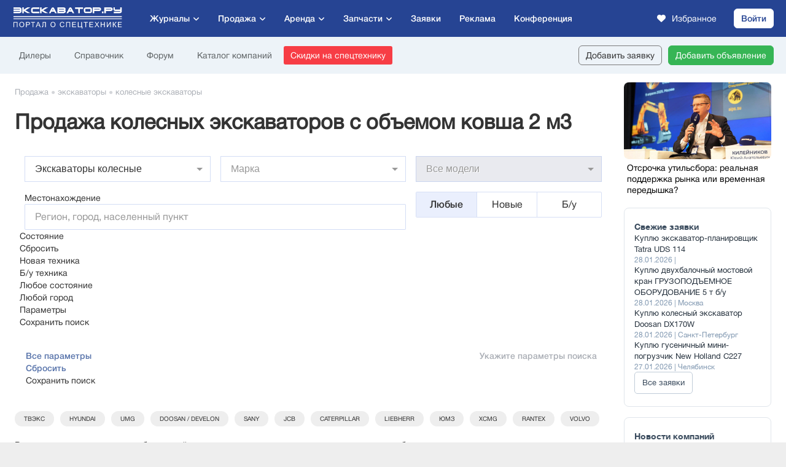

--- FILE ---
content_type: text/css
request_url: https://exkavator.ru/trade-index.css?__t=202601290303
body_size: 67434
content:
@import '/assets/css/constants/fonts.css?v6';

.main-header-menu ul.main-menu > li > a { padding:14px 14px 15px 14px }

.main-header-menu ul.main-menu > li > ul.main-menu-trade-rent-parts-lvl2 { padding:0px; width:280px; box-shadow: 0 0 2px 0 rgba(54,76,94,0.3); }
.main-header-menu ul.main-menu > li > ul.main-menu-trade-rent-parts-lvl2 > li > a { position:relative; border-top:1px #e2e2e2 solid; font-size:14px; padding:9px 20px 9px 20px; }
.main-header-menu ul.main-menu > li > ul.main-menu-trade-rent-parts-lvl2 > li { position:relative; }
.main-header-menu ul.main-menu > li > ul.main-menu-trade-rent-parts-lvl2 > li:first-child > a { border-top:0px; }
.main-header-menu ul.main-menu > li > ul.main-menu-trade-rent-parts-lvl2 > li.hover > a { background-color:#f2f2f2; }
.main-header-menu ul.main-menu > li > ul.main-menu-trade-rent-parts-lvl2 > li.hover-hl > a { background-color:#f2f2f2; }
.main-header-menu ul.main-menu > li > ul.main-menu-trade-rent-parts-lvl2 > li > a::before { content:''; position:absolute; display:block; right:15px; top:50%; margin-top:-5px; transform: rotate(-45deg); width:9px; height:9px; border:2px #333 solid; border-left:0px; border-top:0px; }
.main-header-menu ul.main-menu > li > ul.main-menu-trade-rent-parts-lvl2 > li > a.no-opt::before { display: none }
.main-header-menu ul.main-menu > li > ul.level-one > li > a::before {content: none;}
.main-header-menu ul.main-menu > li > ul.main-menu-trade-rent-parts-lvl2 > li.no-child > a::before { display:none; }
.main-header-menu ul.main-menu > li > ul.main-menu-trade-rent-parts-lvl2 > li > ul { display:none; width:280px; overflow:auto; padding:0px; position:absolute; top:1px; left:280px; box-shadow: 0 0 3px 0 rgba(54,76,94,0.2); }
.main-header-menu ul.main-menu > li > ul.main-menu-trade-rent-parts-lvl2 > li:first-child > ul { top:0px; }
.main-header-menu ul.main-menu > li > ul.main-menu-trade-rent-parts-lvl2 > li:hover > ul {}
.main-header-menu ul.main-menu > li > ul.main-menu-trade-rent-parts-lvl2 > li > ul > li > a { border-top:1px #e2e2e2 solid; font-size:14px; padding:9px 33px 9px 23px; }
.main-header-menu ul.main-menu > li > ul.main-menu-trade-rent-parts-lvl2 > li > ul > li:first-child > a { border-top:0px; }
.main-header-menu ul.main-menu > li .main-menu-new::before {content: ''; background-image: url([data-uri]);width: 10px;height: 10px;position: absolute;z-index: -1;margin-left: -15px;}
.main-header-menu ul.main-menu > li .main-menu-new {background: #e93623;color: #fff;font-size: 11px;line-height: 21px;padding: 0 11px 0 9px;border-radius: 10px;position: absolute;left: 45%;top: 100%;transform: translate(-10%,-50%);z-index: 99;}
.main-header-menu ul.main-menu > li {cursor: pointer}
.main-header-menu ul.main-menu > li.hover-hl .main-menu-new {display: none;}
.main-header-logo-2021 {margin-left: 17px;}
.main-header-menu-2021 {margin: 0 120px 0 210px;}
.main-header-menu-2021 ul.main-menu > li.main-menu-extended > a::after,.main-header-menu-2021 ul.main-menu>li.main-menu-trade > a::after,.main-header-menu-2021 ul.main-menu>li.main-menu-rent > a::after, .main-header-menu-2021 ul.main-menu>li.main-menu-parts > a::after {content: '';display: block;background-image: url([data-uri]);background-repeat: no-repeat; background-position: right bottom;width: 16px;height: 12px;}
.main-header-menu-2021 ul.main-menu>li.main-menu-extended > a, .main-header-menu-2021 ul.main-menu>li.main-menu-trade > a,.main-header-menu-2021 ul.main-menu>li.main-menu-rent > a, .main-header-menu-2021 ul.main-menu>li.main-menu-parts > a {
    display: flex;justify-content: center;align-items: center;cursor: pointer;}


.float_block {
    position: fixed;
    overflow: hidden;
    z-index: 2;
    top: 25px;
    width: 223px;
    margin-top: 30px!important;
}
.content-404 {text-align: center;margin: 50px 0px 0px 0px;}
.head-404-trade {font-size: 24px}
.under-head-404 {font-size: 16px}
.trade-index-form-area .bold-group-class { font-weight: bold; }
.trade-index-menu-bnr { position:absolute; margin-top:6px; right:6px; width:500px; height:34px; background:#eee; }

.trade-index-menu { padding:12px 520px 11px 35px; font-size:14px; line-height:24px; border-bottom:1px #f2f2f2 solid; }
.trade-index-menu span { display:inline-block; margin-right:15px; }
.trade-index-menu a { display:inline-block; margin-right:15px; text-decoration:none; }

.trade-index-menu a.add-lot { margin-left:-10px; margin-right:15px;  padding: 10px 10px 10px 30px; line-height:16px; color: #fc4342; font-size: 14px; border: 1px #fc4342 solid; border-radius: 4px; text-decoration: none; background: url([data-uri]) 6px 8px no-repeat; }
.trade-index-menu a.add-lot:hover { border: 1px #fc4342 solid; }

.trade-index-menu a.add-exchange {border: 1px #3066ae solid;border-radius: 4px;padding: 6px;height: 38px;text-align: center;width: 186px;}
.trade-index-menu a.add-exchange:hover {color: #fc4342;}

.trade-index-menu.mobile-menu a.add-lot, .trade-index-menu.mobile-menu a.add-exchange {width: 95%;text-align: center;background-position-x: 25%;}
.trade-index-menu.mobile-menu .ham-menu .support .butt-support {color: #656565;text-decoration: none;font-family: 'exkavatorrumedium',Helvetica,Arial,sans-serif;font-weight: 400;display: block;}

.trade-index-menu.profile-index-menu .ham-menu li {display: flex; align-items: center}
.trade-index-menu.profile-index-menu .ham-menu li i {width: 25px;height: 20px;background-repeat: no-repeat; margin-right: 10px}
.trade-index-menu.profile-index-menu .ham-menu li a:hover, .trade-index-menu.profile-index-menu .ham-menu li .butt-support:hover {color: #FF4240}
.trade-index-menu.profile-index-menu .ham-menu .login a {margin-right: 0}
.trade-index-menu.profile-index-menu .ham-menu .login i {background-image: url(//exkavator.ru/images/i/profile-menu/login.png); width: 35px}
.trade-index-menu.profile-index-menu .ham-menu .add_lots i {background-image: url(//exkavator.ru/images/i/profile-menu/add_lots.png);}
.trade-index-menu.profile-index-menu .ham-menu .exch i {background-image: url(//exkavator.ru/images/i/profile-menu/exch.png);}
.trade-index-menu.profile-index-menu .ham-menu .support i {background-image: url(//exkavator.ru/images/i/profile-menu/support.png); height: 22px;}
.trade-index-menu.profile-index-menu .ham-menu .reviews i {background-image: url(//exkavator.ru/images/i/profile-menu/reviews.png); height: 22px; width: 33px}
.trade-index-menu.profile-index-menu .ham-menu .logout i {background-image: url(//exkavator.ru/images/i/profile-menu/logout.png);}
.trade-index-menu.profile-index-menu .ham-menu .mail i {background-image: url(//exkavator.ru/images/i/profile-menu/mail.png);}
.trade-index-menu.profile-index-menu .ham-menu .settings i {background-image: url(//exkavator.ru/images/i/profile-menu/settings.png);}
.trade-index-menu.profile-index-menu .ham-menu .lots i {background-image: url(//exkavator.ru/images/i/profile-menu/lots.png);}
.trade-index-menu.profile-index-menu .ham-menu .support .butt-support {cursor: pointer; color: #333;text-decoration: none;font-family: 'exkavatorru',Helvetica,Arial,sans-serif;font-weight: 400;display: block; font-size: 15px}

.trade-index-content { margin-top:20px; padding:0px 24px 20px 24px; }
.trade-index-content::after { content:' '; display:table; width:100%; height:0px; }

.trade-index-content .speedbar { line-height:20px; padding:0px 0px 8px 0px; color:#aaaeb5; white-space: nowrap;overflow-x: auto;direction: rtl;}
.trade-index-content .speedbar a { text-decoration:none; color: #aaaeb5;}
.trade-index-content .speedbar a:hover {color: #fc4342;}
.trade-index-content .speedbar span{ font-size: 12px; opacity: .5; }

.trade-index-right { float:right; width:240px; margin-top:-16px; }
.trade-index-right .trade-index-right-teaser { width:220px; height:160px; background:#eee; margin:16px auto 0px auto; }
.trade-index-right .trade-index-right-240-rotation { width:240px; height:360px; margin:16px auto 0px auto; }

.trade-index-right #kebab {z-index: 103 !important;}

.trade-index-right a.bm-right-link { display:block; position:relative; height:42px; background:#7fd03e; color:#fff; text-align:center; font-size:14px; font-family:'exkavatorrumedium', Helvetica, Arial, sans-serif; text-transform:uppercase; border-radius:2px; margin:16px 8px 0px 8px; padding:3px; }
.trade-index-right a.bm-right-link:hover { background:#76c03b; }
.trade-index-right a.bm-right-link span { display:inline-block; position:relative; margin:0px auto; padding:0px 0px 0px 23px; line-height:36px; /*background-position:0px 10px; background-repeat:no-repeat; background-image: url('[data-uri]');*/ }
.trade-index-right a.bm-right-link i { display:block; position:absolute; font-size:16px; top:10px; left:0px; }

.trade-index-right .tzz-float { display:block; width:220px; margin:0px auto; }
.trade-index-right .tzz-float ins { display:block; margin-top:16px; position:relative; }
.trade-index-right .tzz-float ins div { position:absolute; z-index:-1; }
.trade-index-right .tzz-float ins div.bnr-eru-style-240x400__corp {z-index:1; margin-top: -20px}
.trade-index-right .tzz-float ins div.teaser { position:static; z-index:1; margin-top: 10px}
.trade-index-right .tzz-float .teasers-fullblock div, .trade-index-content .tzz-items .mobile-teasers { position:relative}
.trade-index-right .tzz-float .teasers-fullblock div ~ div {position: unset}
.trade-index-right .tzz-float div.teaser { position:static; z-index:1; margin-top: 10px}
.trade-index-right .tzz-float ins div.teaser-wrap { position:static; z-index:1; }
.trade-index-right .tzz-float ins div.teaser-inner { position:static; z-index:1; }
.trade-index-right .tzz-float ins a { display:block; }
.trade-index-right .tzz-float ins iframe { display:block; }
.trade-index-right .tzz-float ins a.text-block,
.trade-index-right .tzz-float .teaser a.text-block,
.trade-index-cont .tzz-items .teaser a.text-block
{ position:absolute; bottom:0px; left:0px; right:0px; padding:5px 10px; color:#fff; text-decoration:none; background:rgba(0,66,151,.8); font-size:12px; line-height:14px; }
.trade-index-cont .tzz-items.bnrMobileOnly .teaser a.text-block {position: absolute;}
.trade-index-cont .tzz-items .teaser {display: flex; justify-content: center; margin-top: 10px}
.trade-index-cont .tzz-items .teaser a.text-block {left: unset; right: unset; width: 220px; display: block; position: relative}
.trade-index-right .tzz-float ins div.teaser-inner:hover a.text-block, .trade-index-cont .tzz-items div.teaser-inner:hover a.text-block { background:#004297; }
.main-div .bottom_banner {text-align: center;}
.main-div .bottom_banner img {max-width: 100%!important;height: auto!important;}

.trade-companies-items .tzz-float ins { display:block; margin-top:16px; position:relative; }
.trade-companies-items .tzz-float ins div { position:absolute; z-index:-1; }
.trade-companies-items .tzz-float ins div.teaser { position:static; z-index:1; }
.trade-companies-items .tzz-float ins div.teaser-wrap { position:static; z-index:1; }
.trade-companies-items .tzz-float ins div.teaser-inner { position:static; z-index:1; }
.trade-companies-items .tzz-float ins a { display:block; }
.trade-companies-items .tzz-float ins iframe { display:block; }
.trade-companies-items .tzz-float ins a.text-block { position:absolute; bottom:0px; left:0px; right:0px; padding:5px 10px; color:#fff; text-decoration:none; background:rgba(0,66,151,.8); font-size:12px; line-height:14px; }
.trade-companies-items .tzz-float ins div.teaser-inner:hover a.text-block { background:#004297; }

/*страница лота*/
.trade-index-cont .tzz-float ins { display:block; margin-top:16px; position:relative; }
.trade-index-cont .tzz-float ins div { position:absolute; z-index:-1; }
.trade-index-cont .tzz-float ins div.teaser { position:static; z-index:1; }
.trade-index-cont .tzz-float ins div.teaser-wrap { position:static; z-index:1; }
.trade-index-cont .tzz-float ins div.teaser-inner { position:static; z-index:1; }
.trade-index-cont .tzz-float ins a { display:block; }
.trade-index-cont .tzz-float ins iframe { display:block; }
.trade-index-cont .tzz-float ins a.text-block { position:absolute; bottom:0px; left:0px; right:0px; padding:5px 10px; color:#fff; text-decoration:none; background:rgba(0,66,151,.8); font-size:12px; line-height:14px; }
.trade-index-cont .tzz-float ins div.teaser-inner:hover a.text-block { background:#004297; }

.tzz-items { display:none; border: 1px #eaeaea solid; margin-top:15px; padding:10px 0px 20px 0px; position:relative; }
/*.tzz-items::before { position:absolute; display:block; content:'Реклама'; left:10px; top:3px; color:#e9e9e9; }*/
.tzz-items::after { content:' '; display:table; width:100%; height:0px; }
.tzz-items .item-tzz { display:block; padding:20px 0px 0px 0px; }
.tzz-items .item-tzz-1 { width:100%; }
.tzz-items .item-tzz-2 { float:left; width:50%; }
.tzz-items .item-tzz-3 { float:left; width:33.33%; }
.tzz-items .item-tzz ins { display:block; width:220px; margin:0px auto; position:relative; }
.tzz-items .item-tzz ins div { position:absolute; z-index:-1; }
.tzz-items .item-tzz ins div.teaser { position:static; z-index:1; }
.tzz-items .item-tzz ins div.teaser-wrap { position:static; z-index:1; }
.tzz-items .item-tzz ins div.teaser-inner { position:static; z-index:1; }
.tzz-items .item-tzz ins a { display:block; }
.tzz-items .item-tzz ins iframe { display:block; }
.tzz-items .item-tzz ins a.text-block { position:absolute; bottom:0px; left:0px; right:0px; padding:5px 10px; color:#fff; text-decoration:none; background:rgba(0,66,151,.8); font-size:12px; line-height:14px; }
.tzz-items .item-tzz ins div.teaser-inner:hover a.text-block { background:#004297; }

.news__bannerZone{display: none;}
.tradeMob__bannerZone{display: none; margin: 24px 0px;text-align: center;background: #fff;}
.tradeMob__bannerZone ins {display: block;position: relative;}
.tradeMob__bannerZone ins div.teaser { position:static; z-index:1; }
.tradeMob__bannerZone ins div.teaser-wrap { position:static; z-index:1; }
.tradeMob__bannerZone ins div.teaser-inner { position:static; z-index:1; }
.tradeMob__bannerZone ins a { display:block; }
.tradeMob__bannerZone ins iframe { display:block; }
.tradeMob__bannerZone ins a.text-block { position:absolute; bottom:0px; left:0px; right:0px; padding:5px 10px; color:#fff; text-decoration:none; background:rgba(0,66,151,.8); font-size:12px; line-height:14px; width: 220px;
    margin: 0 auto;}
.tradeMob__bannerZone ins div.teaser-inner:hover a.text-block { background:#004297; }

.trade-index-cont { margin:0px 260px 0px 0px; overflow:auto;}
.trade-index-cont::after { content:' '; display:table; width:100%; height:0px; }
.TICOfLot {overflow: unset;}

.title-line-cont-bm-page { /*position:relative; */}
.title-line-cont-bm-page::after { content:' '; display:table; width:100%; height:0px; }
.title-line-cont-bm-page .tit { font-size:34px; line-height:38px; padding:12px 0px 0px 0px; }
.title-line-cont-bm-page-butts { float:right; width:250px; margin-top:7px; margin-left:20px; }
.title-line-cont-bm-page-butts a { display:block; text-transform:uppercase; color:#161f2f; text-decoration:none; font-size:14px; line-height:18px; padding:12px 10px; margin-top:5px; border-radius:2px; text-align:center; font-weight:normal; font-family:'exkavatorrumedium', Helvetica, Arial, sans-serif; }
.title-line-cont-bm-page-butts a.clear-all-bm { background:#F73E40; color:#fff; }
.title-line-cont-bm-page-butts a.clear-all-bm:hover { background:#db3435; }

.trade-index-cont .title-line-cont { position:relative; /*min-height:102px;*/ /*padding-right:265px;*/ }
.trade-index-cont .title-line-cont-companies { padding-right:285px; }
.trade-index-cont .title-line-cont h1 { font-size:34px; line-height:38px; padding:12px 0px 0px 0px; }
.trade-index-cont .title-line-cont .count { color:#b1b1b1; padding:15px 0px 0px 0px; }

.trade-index-cont .title-line-cont .butts { position:absolute; right:0px; top:-1px; width:250px; }
.trade-index-cont .title-line-cont-companies .butts { width:270px; }
.trade-index-cont .title-line-cont .butts a { display:block; text-transform:uppercase; color:#161f2f; text-decoration:none; font-size:14px; line-height:18px; padding:12px 10px; margin-top:5px; border-radius:2px; text-align:center; font-weight:normal; font-family:'exkavatorrumedium', Helvetica, Arial, sans-serif; }
.trade-index-cont .title-line-cont .butts a.add-lot { background:#F8CE55; }
.trade-index-cont .title-line-cont .butts a.add-lot:hover { background:#ddb84d; }
.trade-index-cont .title-line-cont .butts a.add-exchange { background:#F73E40; color:#fff; }
.trade-index-cont .title-line-cont .butts a.add-exchange:hover { background:#db3435; }

.trade-index-forms { margin:20px 0px 0px 0px; padding:0px 0px 0px 0px; background:#EAEFFD; }
.trade-index-form { margin:0px 0px 0px 0px; padding:0px 0px 0px 0px; /*border-top:2px #fff solid;*/}
.trade-index-form::after { content:' '; display:table; width:100%; height:0px; }

.trade-index-form .show-tit { padding:20px 16px; color:#004297; -webkit-user-select: none; -moz-user-select: none; -ms-user-select: none; }
.trade-index-form .show-tit span { color:#5773aa; display:inline-block; position:relative; padding:0px 18px 0px 2px; cursor:pointer; font-family:'exkavatorrumedium', Helvetica, Arial, sans-serif; }
.trade-index-form .show-tit span::before { content:''; position:absolute; display:block; right:0px; top:4px; transform: rotate(45deg); width:9px; height:9px; border:2px #5773aa solid; border-left:0px; border-top:0px; }
.trade-index-form .show-tit span.show-data::before { transform: rotate(-135deg); top:8px; }
.trade-index-form .show-tit-data { display:none; margin:-30px 2px 0px 2px; position:relative; }

.trade-index-form-all-types .show-tit { padding:0px 16px; }
.trade-index-form-all-types .show-tit-data { padding:10px 0px 0px 0px; margin:0px 2px 0px 2px; }

.trade-index-form .col-4 { float:left; width:26.6%; padding:4px 16px 18px 16px; }
/*.trade-index-form .col-4::after { content:''; display:table; width:100%; height:0px; }*/
.trade-index-form .col-4:first-child { width:20%; }
.trade-index-form .col-4.parts-col:first-child { width:26.6%; }
.trade-index-form .col-4.parts-col:last-child { width:20%; }
.trade-index-form .col-4 .tit { font-size:12px; line-height:14px; text-transform:uppercase; color:#404759; font-weight:normal; font-family:'exkavatorrumedium', Helvetica, Arial, sans-serif; padding:16px 0px 0px 0px; }
.trade-index-form .col-4:nth-child(2) .tit {width: max-content}
.trade-index-form .col-4:nth-child(3) .tit.parts-tit {padding-bottom: 14px}
.trade-index-form .col-4 ul { display:block; padding:8px 0px 0px 0px; }
.trade-index-form .col-4 ul li { display:block; list-style:none; font-size:14px; line-height:16px; padding:5px 0px 5px 0px; }
.trade-index-form .col-4 ul li a { text-decoration:none; }
.trade-index-form .col-4 .all-butt { min-height:36px; padding:8px 0px 0px 0px; }
.trade-index-form .col-4 .all-butt span { cursor:pointer; display:inline-block; border: 1px solid rgba(182,198,238,0.8); border-radius:2px; padding:5px 15px; font-size:14px; line-height:16px; color:#004297; }
.trade-index-form .col-4 .all-butt span:hover { border-color: rgba(255,65,59,0.8); color:#ff413b; }
.trade-index-form .col-4 .all-butt.all-butt-mob-more { display:none; }


.trade-index-form .col-4-city { float:left; width:25%; padding:20px 16px 18px 16px; }
.trade-index-form .col-4-city .tit { font-size:12px; line-height:14px; text-transform:uppercase; color:#404759; font-weight:normal; font-family:'exkavatorrumedium', Helvetica, Arial, sans-serif; padding:0px 0px 0px 0px; }
.trade-index-form .col-4-city-line .tit { width:120px; }
.trade-index-form .col-4-city ul { display:block; padding:0px 0px 0px 0px; }
.trade-index-form .col-4-city ul li { display:block; list-style:none; font-size:14px; line-height:16px; padding:5px 0px 5px 0px; }
.trade-index-form .col-4-city ul li a { text-decoration:none; }
.trade-index-form .col-4-city .all-butt { height:36px; padding:8px 0px 0px 0px; }
.trade-index-form .col-4-city .all-butt span { cursor:pointer; display:inline-block; border: 1px solid rgba(182,198,238,0.8); border-radius:2px; padding:5px 15px; font-size:14px; line-height:16px; color:#004297; }
.trade-index-form .col-4-city .all-butt span:hover { border-color: rgba(255,65,59,0.8); color:#ff413b; }

.trade-index-form .col-4-seo { float:left; width:25%; padding:18px 16px 18px 16px; }
.trade-index-form .col-4-seo .tit { font-size:12px; line-height:14px; text-transform:uppercase; color:#404759; font-weight:normal; font-family:'exkavatorrumedium', Helvetica, Arial, sans-serif; padding:0px 0px 0px 0px; }
.trade-index-form .col-4-seo-line .tit { width:120px; }
.trade-index-form .col-4-seo ul { display:block; padding:0px 0px 0px 0px; }
.trade-index-form .col-4-seo ul li { display:block; list-style:none; font-size:14px; line-height:16px; padding:5px 0px 5px 0px; }
.trade-index-form .col-4-seo ul li a { text-decoration:none; }
.trade-index-form .col-4-seo .all-butt { height:36px; padding:8px 0px 0px 0px; }
.trade-index-form .col-4-seo .all-butt span { cursor:pointer; display:inline-block; border: 1px solid rgba(182,198,238,0.8); border-radius:2px; padding:5px 15px; font-size:14px; line-height:16px; color:#004297; }
.trade-index-form .col-4-seo .all-butt span:hover { border-color: rgba(255,65,59,0.8); color:#ff413b; }

.trade-index-form-area { padding:0px 8px 20px 8px; position:relative; }
.trade-index-form-area::after { content:' '; display:table; width:100%; height:0px; }
.trade-index-form-area .type-producer-model { float:left; width:33%; padding:0px 8px; }
.trade-index-form-area .type-producer-model-rent { width:33.33% }
.trade-index-form-area .type-producer-model .select-data { margin:0px; padding:16px 0px 0px 0px; }
.trade-index-form-area .type-producer-model .select-data select { display:none; }
.trade-index-form-area .type-producer-model .select-data .jq-selectbox { width:100%; height:42px; /*z-index:3 !important;*/ }
.trade-index-form-area .type-producer-model .select-data .jq-selectbox__select { background:#fff; border: 1px solid rgba(182,198,238,0.6); border-radius:2px; width:100%; height:42px; box-shadow:none; border-radius:0px; font-size:16px; line-height:18px; padding-left:16px; }
.trade-index-form-area .type-producer-model .select-data .jq-selectbox__dropdown { max-width:100%; border:0px; }
.trade-index-form-area .type-producer-model .select-data .jq-selectbox__dropdown li { overflow:hidden; text-overflow:ellipsis; white-space: nowrap; }
.trade-index-form-area .type-producer-model .select-data .jq-selectbox__dropdown li.text-bold { font-family:'exkavatorrumedium', Helvetica, Arial, sans-serif; background-color:#f1f1f1; }
.trade-index-form-area .type-producer-model .select-data .jq-selectbox__dropdown li.text-bold:hover { background-color:#08c; }
.trade-index-form-area .type-producer-model .select-data .jq-selectbox__select-text { line-height:40px; }
.trade-index-form-area .type-producer-model .select-data .jq-selectbox__trigger { border:0px; }
.trade-index-form-area .type-producer-model .select-data .jq-selectbox__trigger-arrow { top:18px; }

.trade-index-form-area .city-mile { clear:left; padding:16px 0px 0px 0px; }
.trade-index-form-area .city-mile::after { content:' '; display:table; width:100%; height:0px; }
.trade-index-form-area .city-mile .inp-city-ob { float:left; padding:0px 8px; width:66.66%; }
.trade-index-form-area .city-mile .inp-city { height:42px; border: 1px solid rgba(182,198,238,0.6); border-radius:2px; background:#fff; width:100%; position:relative; }
.trade-index-form-area .city-mile .inp-city .string { margin:0px 50px 0px 16px; overflow:hidden; white-space:nowrap; text-overflow: ellipsis; font-size:16px; line-height:18px; color:#414141; padding:11px 0px 0px 0px; }
.trade-index-form-area .city-mile .inp-city input { display:block; width:100%; border:0px; overflow:hidden; white-space:nowrap; text-overflow: ellipsis; font-size:16px; line-height:18px; color:#414141; padding:11px 50px 0px 16px; }
.trade-index-form-area .city-mile .inp-city .close { position:absolute; right:0px; height:40px; width:45px; cursor:pointer; opacity:.4; background-position: 0px 0px; background-repeat:no-repeat; background-image: url('[data-uri]'); }
.trade-index-form-area .city-mile .inp-city .close:hover { opacity:.8; }

.trade-index-form-area .city-mile .price-line { border:1px #d6dff5 solid; background:#fff; height:42px; border-radius:2px; margin-top:16px; overflow:hidden; }
.trade-index-form-area .city-mile .price-line input { height:40px; padding:0px 14px 0px 14px; border:0px; display:block; float:left; width:50%; font-size:16px; }
.trade-index-form-area .city-mile .price-line input:nth-child(2) { height:40px; border-left:1px #d6dff5 solid; }


.trade-index-form-area .city-cond-price-year-mile { margin-left:33%; padding:16px 8px 0px 8px; }
.trade-index-form-area .city-cond-price-year-mile::after { content:' '; display:table; width:100%; height:0px; }
.trade-index-form-area .city-cond-price-year-mile .inp-city { height:42px; border: 1px solid rgba(182,198,238,0.6); border-radius:2px; background:#fff; width:100%; position:relative; }
.trade-index-form-area .city-cond-price-year-mile .inp-city .string { margin:0px 50px 0px 16px; overflow:hidden; white-space:nowrap; text-overflow: ellipsis; font-size:16px; line-height:18px; color:#414141; padding:11px 0px 0px 0px; }
.trade-index-form-area .city-cond-price-year-mile .inp-city input { display:block; width:100%; border:0px; overflow:hidden; white-space:nowrap; text-overflow: ellipsis; font-size:16px; line-height:18px; color:#414141; padding:11px 50px 0px 16px; }
.trade-index-form-area .city-cond-price-year-mile .inp-city .close { position:absolute; right:0px;  height:40px; width:45px; cursor:pointer; opacity:.4; background-position: 0px 0px; background-repeat:no-repeat; background-image: url('[data-uri]'); }
.trade-index-form-area .city-cond-price-year-mile .inp-city .close:hover { opacity:.8; }

.trade-index-form-area .city-cond-price-year-mile .fl-block { float:left; width:50%; padding:0px 8px 0px 0px; }

.trade-index-form-area .city-cond-price-year-mile .used-buttons { border:1px #d6dff5 solid; background:#fff; height:42px; border-radius:2px; margin-top:16px; overflow:hidden; }
.trade-index-form-area .city-cond-price-year-mile .used-buttons .buttons-input { position:absolute; width:1px; height:1px; overflow:hidden; margin-top:-2px; }
.trade-index-form-area .city-cond-price-year-mile .used-buttons .buttons-input input { margin-left:5px; }
.trade-index-form-area .city-cond-price-year-mile .used-buttons .labels label { display:block; float:left; height:40px; line-height:40px; text-align:center; cursor:pointer; color:#333; font-size:16px; }
.trade-index-form-area .city-cond-price-year-mile .used-buttons .labels label:nth-child(1) { border-right:1px #d6dff5 solid; width:33%; }
.trade-index-form-area .city-cond-price-year-mile .used-buttons .labels label:nth-child(2) { width:32%; }
.trade-index-form-area .city-cond-price-year-mile .used-buttons .labels label:nth-child(3) { border-left:1px #d6dff5 solid; width:35%; }
.trade-index-form-area .city-cond-price-year-mile .used-buttons .labels label:hover { background:#eaeffd; }
.trade-index-form-area .city-cond-price-year-mile .used-buttons .labels label.hover { background:#eaeffd; font-family: 'exkavatorrumedium', Helvetica, Arial, sans-serif; }

.trade-index-form-area .city-cond-price-year-mile .price-line { border:1px #d6dff5 solid; background:#fff; height:42px; border-radius:2px; margin-top:16px; overflow:hidden; }
.trade-index-form-area .city-cond-price-year-mile .price-line input { height:40px; padding:0px 14px 0px 14px; border:0px; display:block; float:left; width:50%; font-size:16px; }
.trade-index-form-area .city-cond-price-year-mile .price-line input:nth-child(2) { height:40px; border-left:1px #d6dff5 solid; }

.trade-index-form-area .city-cond-price-year-mile .year-line { border:1px #d6dff5 solid; background:#fff; height:42px; border-radius:2px; margin-top:16px; overflow:hidden; }
.trade-index-form-area .city-cond-price-year-mile .year-line input { height:40px; padding:0px 14px 0px 14px; border:0px; display:block; float:left; width:69%; font-size:16px; }
.trade-index-form-area .city-cond-price-year-mile .year-line input:nth-child(2) { height:40px; border-left:1px #d6dff5 solid; width:31%; }

.trade-index-form-area .city-cond-price-year-mile .mile-line { border:1px #d6dff5 solid; background:#fff; height:42px; border-radius:2px; margin-top:16px; overflow:hidden; }
.trade-index-form-area .city-cond-price-year-mile .mile-line input { height:40px; padding:0px 14px 0px 14px; border:0px; display:block; width:100%; font-size:16px; }

.trade-index-form-area .form-bottom { clear:left; }
.trade-index-form-area .form-bottom .ch-only { float:left; padding:35px 8px 0px 8px; }
.trade-index-form-area .form-bottom .ch-only label { display:block; padding:0px 0px 0px 20px; }
.trade-index-form-area .form-bottom .ch-only label input { display:block; position:absolute; width:14px; height:14px; margin:3px 0px 0px -20px; }
.trade-index-form-area .form-bottom .ch-only label { display:block; padding:0px 0px 0px 20px; }
.trade-index-form-area .form-bottom .ch-only label input { display:block; position:absolute; width:14px; height:14px; margin:3px 0px 0px -20px; }

.trade-index-form-area .form-bottom .all-params-butt { float:left; padding:30px 0px 0px 24px; }
.trade-index-form-area .form-bottom .all-params-butt span { cursor:pointer; display:inline-block; border: 1px solid rgba(182,198,238,0.8); border-radius:2px; padding:6px 15px; font-size:14px; line-height:16px; color:#004297; }
.trade-index-form-area .form-bottom .all-params-butt span:hover { border-color: rgba(255,65,59,0.8); color:#ff413b; }

.trade-index-form-area .form-bottom .form-reset { float:left; padding:30px 0px 0px 20px; }
.trade-index-form-area .form-bottom .form-reset-only { padding:30px 0px 0px 8px; }
.trade-index-form-area .form-bottom .form-reset input { border:0px; background:0px; padding:5px 4px; color:#335d94; font-weight:normal; font-family:'exkavatorrumedium', Helvetica, Arial, sans-serif; }
.trade-index-form-area .form-bottom .form-reset input:hover { color:#ff413b;}

.trade-index-form-area .form-bottom .form-save-submit { text-align:right; padding:25px 8px 0px 0px; }
.trade-index-form-area .form-bottom .form-save-submit span { display:inline-block; cursor:pointer; font-size:14px; color:#004297; font-weight:normal; font-family:'exkavatorrumedium', Helvetica, Arial, sans-serif; }
.trade-index-form-area .form-bottom .form-save-submit span:hover { color:#ff413b; }
.trade-index-form-area .form-bottom .form-save-submit input { display:inline-block; cursor:pointer; font-size:14px; line-height:16px; font-weight:normal; font-family:'exkavatorrumedium', Helvetica, Arial, sans-serif; text-transform:uppercase; color:#fff; background:#264493; border:0px; border-radius:2px; /*padding:12px 42px;*/ padding:12px 0px; text-align:center; width:270px; margin-left:24px; }
.trade-index-form-area .form-bottom .form-save-submit input:hover { background:#d9363b; }

.trade-index-form-area .area-fl { float:left; width:50%; height:58px; padding:16px 8px 0px 8px; }
.trade-index-form-area .area-fl .select-data { margin:0px; padding:0px 0px 0px 0px; }
.trade-index-form-area .area-fl .select-data select { display:none; }
.trade-index-form-area .area-fl .select-data .jq-selectbox { width:100%; height:42px; /*z-index:3 !important;*/ }
.trade-index-form-area .area-fl .select-data .jq-selectbox__select { background:#fff; border: 1px solid rgba(182,198,238,0.6); border-radius:2px; width:100%; height:42px; box-shadow:none; border-radius:0px; font-size:16px; line-height:18px; padding-left:16px; }
.trade-index-form-area .area-fl .select-data .jq-selectbox__dropdown { max-width:100%; border:0px; }
.trade-index-form-area .area-fl .select-data .jq-selectbox__dropdown li { overflow:hidden; text-overflow:ellipsis; white-space: nowrap; }
.trade-index-form-area .area-fl .select-data .jq-selectbox__select-text { line-height:40px; }
.trade-index-form-area .area-fl .select-data .jq-selectbox__trigger { border:0px; }
.trade-index-form-area .area-fl .select-data .jq-selectbox__trigger-arrow { top:18px; }

.trade-index-form-area .area-fl .inp-name { height:42px; border: 1px solid rgba(182,198,238,0.6); border-radius:2px; background:#fff; width:100%; position:relative; }
.trade-index-form-area .area-fl .inp-name input { display:block; width:100%; border:0px; overflow:hidden; white-space:nowrap; text-overflow: ellipsis; font-size:16px; line-height:18px; color:#414141; padding:11px 50px 0px 16px; border-radius: 4px;}
.trade-index-form-area .area-fl .inp-name .close { position:absolute; right:0px;  height:40px; width:45px; cursor:pointer; opacity:.4; background-position: 0px 0px; background-repeat:no-repeat; background-image: url('[data-uri]'); }
.trade-index-form-area .area-fl .inp-name .close:hover { opacity:.8; }

.trade-index-form-area .area-fl .inp-city { margin-top:0px; height:42px; border: 1px solid rgba(182,198,238,0.6); border-radius:2px; background:#fff; width:100%; position:relative; }
.trade-index-form-area .area-fl .inp-city .string { margin:0px 50px 0px 16px; overflow:hidden; white-space:nowrap; text-overflow: ellipsis; font-size:16px; line-height:18px; color:#414141; padding:11px 0px 0px 0px; }
.trade-index-form-area .area-fl .inp-city input { display:block; width:100%; border:0px; overflow:hidden; white-space:nowrap; text-overflow: ellipsis; font-size:16px; line-height:18px; color:#414141; padding:11px 50px 0px 16px; border-radius: 4px;}
.trade-index-form-area .area-fl .inp-city .close { position:absolute; right:0px;  height:40px; width:45px; cursor:pointer; opacity:.4; background-position: 0px 0px; background-repeat:no-repeat; background-image: url('[data-uri]'); }
.trade-index-form-area .area-fl .inp-city .close:hover { opacity:.8; }

.trade-index-form-area .area-fn { clear:left; float:none; width:100%; height:58px; padding:16px 8px 0px 8px; }
.trade-index-form-area .area-fn .inp-city { margin-top:0px; height:42px; border: 1px solid rgba(182,198,238,0.6); border-radius:2px; background:#fff; width:100%; position:relative; }
.trade-index-form-area .area-fn .inp-city .string { margin:0px 50px 0px 16px; overflow:hidden; white-space:nowrap; text-overflow: ellipsis; font-size:16px; line-height:18px; color:#414141; padding:11px 0px 0px 0px; }
.trade-index-form-area .area-fn .inp-city input { display:block; width:100%; border:0px; overflow:hidden; white-space:nowrap; text-overflow: ellipsis; font-size:16px; line-height:18px; color:#414141; padding:11px 50px 0px 16px; }
.trade-index-form-area .area-fn .inp-city .close { position:absolute; right:0px;  height:40px; width:45px; cursor:pointer; opacity:.4; background-position: 0px 0px; background-repeat:no-repeat; background-image: url('[data-uri]'); }
.trade-index-form-area .area-fn .inp-city .close:hover { opacity:.8; }


.trade-index-form-area-trade-page .type-producer-model { float:none; width:100%; padding: 0px; }
.trade-index-form-area-trade-page .type-producer-model::after { content:''; display:table; width:100%; height:0px; }
.trade-index-form-area-trade-page .type-producer-model .select-data { float:left; width:33.33%; padding: 16px 8px 0px 8px; }
.trade-index-form-area-trade-page .city-cond-price-year-mile { margin-left:0px; padding:0px; }
.trade-index-form-area-trade-page .city-cond-price-year-mile .inp-city-left {float:left; width:66.66%; padding: 16px 8px 0px 8px; }
.trade-index-form-area-trade-page .city-cond-price-year-mile .fl-block { width:33.33%; padding: 0px 8px 0px 8px; }

.trade-index-specials { background:#FFFAF2; border: 1px solid #EAE8D9; min-height:200px; margin-top:24px; position:relative; border-radius:2px; }
.trade-index-specials h2 { font-size:18px; line-height:22px; color:#414141; font-weight:normal; font-family:'exkavatorrumedium', Helvetica, Arial, sans-serif; padding:12px 1.6% 15px 1.6%; }

.trade-index-specials .specials-items { padding:0px 0px 0px 0px; }
.trade-index-specials .specials-items::after { content:' '; display:table; width:100%; height:0px; }
.trade-index-specials .specials-items .item { float:left; margin:0px 0px 20px 1.6%; width:23%; position:relative; }
.trade-index-specials .specials-items .item a { display:block; height:208px; border: 1px solid #EAE8D9; border-radius: 2px; background-color: #FFF; text-decoration:none; }
.trade-index-specials .specials-items .item .type { display:block; height:25px; padding:5px 8px; line-height:15px; white-space:nowrap; overflow:hidden; text-overflow:ellipsis; font-size:12px; color:#A2A5AC; text-align:center; }
.trade-index-specials .specials-items .item .img { display:block; height:140px; background:#FFFAF2; overflow:hidden; position:relative; }
.trade-index-specials .specials-items .item .img .img-bg { display:block; position:absolute; width:100%; height:140px; background-position:center center; background-repeat:no-repeat; background-size:cover; z-index:1; }
.trade-index-specials .specials-items .item .img .img-bg::before { display:block; content:' '; position:absolute; height:70px; width:100%; background:linear-gradient(to bottom, rgba(0,0,0,.8) 0%, rgba(0,0,0,0) 100%); }

.trade-index-specials .specials-items .item a .img .img-bg {
    transition: all .1s ease-in;
    -moz-transition: all .1s ease-in;
    -ms-transition: all .1s ease-in;
    -o-transition: all .1s ease-in;
    -webkit-transition: all .1s ease-in;
}
.trade-index-specials .specials-items .item a:hover .img .img-bg {
    transform: scale(1.1);
    -moz-transform: scale(1.1);
    -ms-transform: scale(1.1);
    -o-transform: scale(1.1);
    -webkit-transform: scale(1.1);
}

.trade-index-specials .specials-items .item .img .lot-tit { display:block; position:absolute; z-index:2; width:100%; top:0px; color:#fff; font-weight:normal; font-family:'exkavatorrumedium', Helvetica, Arial, sans-serif; font-size:14px; line-height:17px; padding:7px 8px 0px 8px; }
.trade-index-specials .specials-items .item .img .lot-price { display:block; position:absolute; z-index:2; bottom:0px; background:#D5A900; color:#fff; font-weight:normal; font-family:'exkavatorrumedium', Helvetica, Arial, sans-serif; font-size:12px; line-height:15px; padding:4px 8px 4px 8px; }
.trade-index-specials .specials-items .item .year-city { display:block; padding:12px 40px 0px 8px; line-height:19px; white-space:nowrap; overflow:hidden; text-overflow:ellipsis; font-size:14px; color:#414141; }

.trade-index-specials .specials-items .item .bm-ico { display:block; position:absolute; bottom:9px; right:12px; width:24px; height:24px; }
.trade-index-specials .specials-items .item .bm-ico i { display:block; cursor:pointer; width:18px; height:18px; margin:3px; opacity:.4; background-position:center center; background-repeat:no-repeat; background-image: url('[data-uri]'); }
.trade-index-specials .specials-items .item .bm-ico i:hover { opacity:1; }

.trade-index-companies { padding: 24px 0px 0px 0px; }
.trade-index-companies .companies-title-line { padding-bottom:10px; }
.trade-index-companies .companies-title-line::after { content:' '; display:table; width:100%; height:0px; }
.trade-index-companies .companies-title-line h3 { display:block; float:left; font-size:18px; line-height:22px; color:#000; font-weight:normal; font-family:'exkavatorrumedium', Helvetica, Arial, sans-serif; padding: 5px 0px 0px 0px; }
.trade-index-companies .companies-title-line a { display:block; float:left; margin:7px 0px 0px 2.9%; text-decoration:none; white-space:nowrap; }
.trade-index-companies .companies-title-line a.plus-butt { margin-top:0px; padding:6px 6px 6px 30px; color:#fc4342; font-size: 14px; border:1px #fff solid; border-radius:2px; text-decoration:none; background:url([data-uri]) 6px 6px no-repeat; }
.trade-index-companies .companies-title-line a.plus-butt:hover { color:#fc4342; border-color:#fc4342; }

.trade-index-companies .companies-items { padding:0px 0px 0px 0px; }
.trade-index-companies .companies-items::after { content:' '; display:table; width:100%; height:0px; }
.trade-index-companies .companies-items .item { display:block; float:left; width:25%; padding:10px 16px 14px 16px; }
.trade-index-companies .companies-items .item a { display:block; border: 1px solid #E0E0E0; border-radius: 5px; height:124px; text-decoration:none; background-color:#fff; background-position:center center; background-repeat:no-repeat; }
.trade-index-companies .companies-items .item a:hover { border-color:#414141; }
.trade-index-companies .companies-items .item a::before { display:none; position:absolute; margin:16px 0px 0px -16px; color:#fff; font-size:12px; font-weight:normal; font-family:'exkavatorrumedium', Helvetica, Arial, sans-serif; line-height:22px; padding:0px 12px 0px 12px; border-radius:2px; }
.trade-index-companies .companies-items .item a.business::before { display:block; content: 'BUSINESS'; background:#01A8F9; }
.trade-index-companies .companies-items .item a.business-plus::before { display:block; content: 'BUSINESS +'; background:#48BF1E; }
.trade-index-companies .companies-items .item a.ultra::before { display:block; content: 'ULTRA'; background:#FFD600; color:#4A4A4A; }
.trade-index-companies .companies-items .item a.ultra-plus::before { display:block; content: 'ULTRA + '; background:#f86a00; }
.trade-index-companies .companies-items .item a span { visibility:hidden; }

.trade-index-companies .companies-all-link { padding:10px 0px 0px 0px; font-size:14px; line-height:16px; }
.trade-index-companies .companies-all-link a { display:block; text-align:center; padding:8px; color:#333; background:#f2f2f2; border-radius:2px; text-decoration:none; }
.trade-index-companies .companies-all-link a:hover { color:#ff413b; background:#e6e6e6; }

.trade-index-content .page-index-exchange .title-line { padding:20px 0px 0px 0px; min-height:70px; }
.trade-index-content .page-index-exchange .title-line::after { content:' '; display:table; width:100%; height:0px; }
.trade-index-content .page-index-exchange .title-line h4 { display:block; float:left; font-size:18px; line-height:44px; color:#333; font-family: 'exkavatorrumedium', Helvetica, Arial, sans-serif; font-weight:normal; width:80px; margin:0px; /*text-transform:uppercase;*/ }
.trade-index-content .page-index-exchange .title-line h4 a { color:#333; text-decoration:none; }
.trade-index-content .page-index-exchange .title-line h4 a:hover { text-decoration:underline; }
.trade-index-content .page-index-exchange .title-line .tags { margin:7px 200px 0px 80px; }
.trade-index-content .page-index-exchange .title-line .subscribe { margin:14px 0px 0px 0px; }
.trade-index-content .page-index-exchange-list .exchange-items-list { margin:0px; }
.trade-index-content .page-index-exchange-list .exchange-items-list .exchange-items { padding:12px 0px 0px 0px; }
.trade-index-content .page-index-exchange-list .exchange-items-list .exchange-items:after { width:100%; }

.trade-index-content .page-index-exchange .exchange-all-link { padding:0px; }

.trade-index-form-all-marks { display:none; position:relative; padding:20px 0px 20px 0px; }
.trade-index-form-all-marks .tit { font-size:12px; line-height:14px; text-transform:uppercase; color:#404759; font-weight:normal; font-family:'exkavatorrumedium', Helvetica, Arial, sans-serif; padding:0px 16px 16px 16px; }

.trade-index-form .hide-butt { position:absolute;  top:14px; right:16px; height:36px; padding:0px 0px 0px 0px; }
.trade-index-form .hide-butt span { cursor:pointer; display:inline-block; border: 1px solid rgba(182,198,238,0.8); border-radius:2px; padding:5px 15px; font-size:14px; line-height:16px; color:#004297; }
.trade-index-form .hide-butt span:hover { border-color: rgba(255,65,59,0.8); color:#ff413b; }
.trade-index-form .hide-butt-dn { position:static; float:right; clear:left; padding:16px 16px 0px 0px; top:auto; right:auto; }

.trade-index-form .col-4-marks { float:left; width:25%; padding:0px 16px 0px 16px; }
.trade-index-form .col-4-marks ul { display:block; padding:0px 0px 0px 0px; }
.trade-index-form .col-4-marks ul li { display:block; list-style:none; font-size:14px; line-height:16px; padding:5px 0px 5px 0px; }
.trade-index-form .col-4-marks ul li a { text-decoration:none; }
.trade-index-form .col-4-marks ul li.lett-hide { display:none; }
.trade-index-form .col-4-marks .lett-show-butt { height:40px; padding:11px 0px 0px 0px; }
.trade-index-form .col-4-marks .lett-show-butt span { cursor:pointer; display:inline-block; border: 1px solid rgba(182,198,238,0.8); border-radius:2px; padding:5px 10px; font-size:14px; line-height:16px; color:#004297; }
.trade-index-form .col-4-marks .lett-show-butt span:hover { border-color: rgba(255,65,59,0.8); color:#ff413b; }
.trade-index-form .col-4-marks .letter { font-size:12px; line-height:14px; text-transform:uppercase; color:#404759; font-weight:normal; font-family:'exkavatorrumedium', Helvetica, Arial, sans-serif; padding:8px 0px 8px 0px; }

.trade-index-form .marks-letters .col-4-marks:nth-child(4n+1) { clear:left; }
.trade-index-form .marks-letters .col-4-marks:nth-child(n+5) { padding-top:11px; }

.trade-index-form-all-marks .marks-find { min-height:58px; padding:0px 10px 16px 16px; }
.trade-index-form-all-marks .marks-find::after { content:' '; display:table; width:100%; height:0px; }
.trade-index-form-all-marks .marks-find .inp { float:left; width:290px; border: 1px solid rgba(182,198,238,0.6); border-radius: 2px; background:#fff; height:42px; }
.trade-index-form-all-marks .marks-find .inp input { border:0px; background:#fff; padding:8px 14px 7px 14px; font-size:16px; width:100%; }
.trade-index-form-all-marks .marks-find .butt-sub { float:left; width:112px; border-radius: 2px; background: #004297; color:#fff; height:42px; line-height:42px; font-size:14px; font-weight:normal; font-family:'exkavatorrumedium', Helvetica, Arial, sans-serif; text-transform:uppercase; text-align:center; cursor:pointer; margin-left:8px; }
.trade-index-form-all-marks .marks-find .butt-sub:hover { background:#012c64; }


.trade-index-form-all-types { display:none; position:relative; padding:20px 0px 20px 0px; }
.trade-index-form-all-types-sh { display:block;}
.trade-index-form-all-types .tit { font-size:12px; line-height:14px; text-transform:uppercase; color:#404759; font-weight:normal; font-family:'exkavatorrumedium', Helvetica, Arial, sans-serif; padding:0px 16px 16px 16px; }

.trade-index-form .col-3-types { float:left; width:33.3%; padding:0px 16px 0px 16px; }
.trade-index-form .col-3-types ul { display:block; padding:0px 0px 0px 0px; }
.trade-index-form .col-3-types ul li { display:block; list-style:none; font-size:14px; line-height:16px; padding:5px 0px 5px 0px; }
.trade-index-form .col-3-types ul li a { text-decoration:none; }
.trade-index-form .col-3-types ul li a.all-link { color:#D5A900; }
.trade-index-form .col-3-types ul li a.all-link:hover { color:#ff413b; }
.trade-index-form .col-3-types .type-tit { font-size:12px; line-height:14px; text-transform:uppercase; color:#404759; font-weight:normal; font-family:'exkavatorrumedium', Helvetica, Arial, sans-serif; padding:16px 0px 8px 0px; }
.trade-index-form .col-3-types .type-tit a { color:#404759; text-decoration:none; }
.trade-index-form .col-3-types .type-tit a:hover { color:#ff413b; }

.trade-index-form-all-types .types-find { min-height:58px; padding:0px 10px 8px 16px; }
.trade-index-form-all-types .types-find::after { content:' '; display:table; width:100%; height:0px; }
.trade-index-form-all-types .types-find .inp { float:left; width:290px; border: 1px solid rgba(182,198,238,0.6); border-radius: 2px; background:#fff; height:42px; }
.trade-index-form-all-types .types-find .inp input { border:0px; background:#fff; padding:8px 14px 7px 14px; font-size:16px; width:100%; }
.trade-index-form-all-types .types-find .butt-sub { float:left; width:112px; border-radius: 2px; background: #004297; color:#fff; height:42px; line-height:42px; font-size:14px; font-weight:normal; font-family:'exkavatorrumedium', Helvetica, Arial, sans-serif; text-transform:uppercase; text-align:center; cursor:pointer; margin-left:8px; }
.trade-index-form-all-types .types-find .butt-sub:hover { background:#012c64; }

.trade-index-form-all-cities { display:none; position:relative; padding:20px 0px 20px 0px; }
.trade-index-form-all-cities .tit { font-size:12px; line-height:14px; text-transform:uppercase; color:#404759; font-weight:normal; font-family:'exkavatorrumedium', Helvetica, Arial, sans-serif; padding:0px 16px 16px 16px; }

.trade-index-form .col-4-cities { float:left; width:25%; padding:0px 16px 0px 16px; }
.trade-index-form .col-4-cities ul { display:block; padding:0px 0px 0px 0px; }
.trade-index-form .col-4-cities ul li { display:block; list-style:none; font-size:14px; line-height:16px; padding:5px 0px 5px 0px; }
.trade-index-form .col-4-cities ul li a { text-decoration:none; cursor:pointer; }
.trade-index-form .col-4-cities ul li.lett-hide { display:none; }
.trade-index-form .col-4-cities .lett-show-butt { min-height:40px; padding:11px 0px 0px 0px; }
.trade-index-form .col-4-cities .lett-show-butt::after { content:' '; display:table; width:100%; height:0px; }
.trade-index-form .col-4-cities .lett-show-butt span { cursor:pointer; display:inline-block; border: 1px solid rgba(182,198,238,0.8); border-radius:2px; padding:5px 10px; font-size:14px; line-height:16px; color:#004297; }
.trade-index-form .col-4-cities .lett-show-butt span:hover { border-color: rgba(255,65,59,0.8); color:#ff413b; }
.trade-index-form .col-4-cities .letter { font-size:12px; line-height:14px; text-transform:uppercase; color:#404759; font-weight:normal; font-family:'exkavatorrumedium', Helvetica, Arial, sans-serif; padding:8px 0px 8px 0px; }

.trade-index-form .cities-letters .col-4-cities:nth-child(4n+1) { clear:left; }
.trade-index-form .cities-letters .col-4-cities:nth-child(n+5) { padding-top:11px; }

.trade-index-form-all-cities .cities-find { min-height:58px; padding:0px 10px 8px 16px; }
.trade-index-form-all-cities .cities-find::after { content:' '; display:table; width:100%; height:0px; }
.trade-index-form-all-cities .cities-find .inp { float:left; width:290px; border: 1px solid rgba(182,198,238,0.6); border-radius: 2px; background:#fff; height:42px; }
.trade-index-form-all-cities .cities-find .inp input { border:0px; background:#fff; padding:8px 14px 7px 14px; font-size:16px; width:100%; }
.trade-index-form-all-cities .cities-find .butt-sub { float:left; width:112px; border-radius: 2px; background: #004297; color:#fff; height:42px; line-height:42px; font-size:14px; font-weight:normal; font-family:'exkavatorrumedium', Helvetica, Arial, sans-serif; text-transform:uppercase; text-align:center; cursor:pointer; margin-left:8px; }
.trade-index-form-all-cities .cities-find .butt-sub:hover { background:#012c64; }


.trade-index-form-all-seo { display:none; position:relative; padding:20px 0px 20px 0px; }
.trade-index-form-all-seo .tit { font-size:12px; line-height:14px; text-transform:uppercase; color:#404759; font-weight:normal; font-family:'exkavatorrumedium', Helvetica, Arial, sans-serif; padding:0px 16px 8px 16px; }

.trade-index-form .seo-item { display:block; padding-top:30px; }
.trade-index-form .seo-item:first-child { padding-top:0px; }
.trade-index-form .seo-item::after { content:' '; display:table; width:100%; height:0px; }
.trade-index-form .seo-item ul { display:block; padding:0px 0px 0px 0px; column-count: 3}
.trade-index-form .seo-item:nth-child(n+8) ul { column-count: 1}
.trade-index-form .seo-item ul::after { content:' '; display:table; width:100%; height:0px; }
.trade-index-form .seo-item ul li { display:block; padding:5px 16px; list-style:none; font-size:14px; line-height:16px; }
.trade-index-form .seo-item ul li:nth-child(3n+1) { clear:left; }
.trade-index-form .seo-item ul li:nth-child(n+28) { display:none; }
.trade-index-form .seo-item-show ul li:nth-child(n+28) { display:block; }
.trade-index-form .seo-item ul li a { text-decoration:none; cursor:pointer; }
.trade-index-form .seo-item .lnk-show-butt { min-height:40px; padding:11px 0px 0px 16px; }
.trade-index-form .seo-item .lnk-show-butt::after { content:' '; display:table; width:100%; height:0px; }
.trade-index-form .seo-item .lnk-show-butt span { cursor:pointer; display:inline-block; border: 1px solid rgba(182,198,238,0.8); border-radius:2px; padding:5px 10px; font-size:14px; line-height:16px; color:#004297; }
.trade-index-form .seo-item .lnk-show-butt span:hover { border-color: rgba(255,65,59,0.8); color:#ff413b; }

.trade-ultraplus-slider { padding:24px 0px 0px 0px; position:relative; }
/*
.trade-ultraplus-slider .arr { display:none; float:right; height:36px; border-radius:2px; }
.trade-ultraplus-slider .arr span { display:block; float:left; width:34px; height:36px; border:1px #eaeaea solid; border-radius:0px 2px 2px 0px; cursor:default; }
.trade-ultraplus-slider .arr span:first-child { border-right:0px; border-radius:2px 0px 0px 2px;  }
.trade-ultraplus-slider .arr span::before { opacity:.1; display:block; width:32px; height:34px; border-radius:2px; content:' '; background-position:center center; background-repeat:no-repeat; background-image: url('[data-uri]'); }
.trade-ultraplus-slider .arr span:first-child::before { background-image: url('[data-uri]'); }
.trade-ultraplus-slider .arr span.act::before { opacity:.7; cursor:pointer; }
.trade-ultraplus-slider .arr span.act:hover::before { opacity:1; }
*/
.trade-ultraplus-slider .arr { display:none; position:absolute; width:100%; left:0px; bottom:0px; border-radius:0px; height:0px; }
.trade-ultraplus-slider .arr::before { content:''; display:block; position:absolute; height:190px; width:3px; border-left:1px #fff solid; left:0px; bottom:0px; background:#e4ae06; z-index:8; }
.trade-ultraplus-slider .arr::after { content:''; display:block; position:absolute; height:190px; width:2px; right:0px; bottom:0px; background:#e4ae06; z-index:8; }
.trade-ultraplus-slider .arr span { border:0px; border-radius:2px; background:#e4ae06; width:25px; height:56px; position:absolute; right:0px; bottom:87px; z-index:9; }
.trade-ultraplus-slider .arr span:first-child { left:1px; right:auto; border-radius:2px; }
.trade-ultraplus-slider .arr span.act { cursor:pointer; }
.trade-ultraplus-slider .arr span::before { content:''; display:block; position:absolute; width:9px; height:9px; border-right:2px #fff solid; border-top:2px #fff solid; background:none; margin:23px 0px 0px 6px; opacity:0.2; border-radius:0px; transform:rotate(45deg); }
.trade-ultraplus-slider .arr span:first-child::before { border:0px; background:none; border-left:2px #fff solid; border-top:2px #fff solid; border-radius:0px; margin:23px 0px 0px 10px; transform:rotate(-45deg); }
.trade-ultraplus-slider .arr span.act::before { opacity:.8; }
.trade-ultraplus-slider .arr span.act:hover::before { opacity:1; }

.trade-ultraplus-slider .tit { font-size:18px; padding:9px 0px 7px 1px; font-weight:normal; font-family:'exkavatorrumedium', Helvetica, Arial, sans-serif; color:#a9aeb5; }
.trade-ultraplus-slider .slider-items { height:190px; overflow:hidden; position:relative; }
.trade-ultraplus-slider .slider-items-list { height:190px; width:100%; }
.trade-ultraplus-slider .slider-items .item { display:none; position:absolute; width:25%; border-left:1px #fff solid; }
.trade-ultraplus-slider .slider-items .item a { position:relative; display:block; height:190px; background:#e4ae06; text-decoration:none; color:#fff; font-size:14px; line-height:18px; font-weight:normal; font-family:'exkavatorrumedium', Helvetica, Arial, sans-serif; padding:2px; }
.trade-ultraplus-slider .slider-items .item a:hover { background:#cf9f09; }
.trade-ultraplus-slider .slider-items .item .images { display:block; height:130px; background:#cf9f09; position:relative; }
.trade-ultraplus-slider .slider-items .item .images .img { display:block; position:absolute; width:100%; height:100%; background-color:#fff; background-position:center center; background-size:contain; background-repeat:no-repeat; z-index:1; }
.trade-ultraplus-slider .slider-items .item .images .img img { display:none; }
.trade-ultraplus-slider .slider-items .item .images .img:nth-child(n+2) { display:none; }
.trade-ultraplus-slider .slider-items .item .images .img-more::before { content:' '; display:block; position:absolute; width:100%; height:130px; background:#000; opacity:.4; z-index:2; }
.trade-ultraplus-slider .slider-items .item .images .img-more::after { content:'Ещё фото...'; color:#fff; font-weight:normal; text-align:center; padding-top: 82px; display:block; position:absolute; width:100%; height:130px; z-index:3; background-position:center 28px;  background-repeat:no-repeat; background-image: url([data-uri]); }
.trade-ultraplus-slider .slider-items .item .item-tit { display:block; margin:10px 0px 0px 0px; padding:0px 12px; height:36px; overflow:hidden; }

.item-images-preview-set-ultraplus .item-images { display:block; position:absolute; width:100%; height:100%; z-index:1; }
.item-images-preview-set-ultraplus .item-img-lines { display:block; position:absolute; width:100%; height:100%; z-index:4; }
.item-images-preview-set-ultraplus .item-img-line { float:left; margin:4px 0px 0px 1%; border-bottom:3px #f1f1f1 solid; background:none !important; padding:0px !important; }
.item-images-preview-set-ultraplus .item-img-line-act { border-color:#f7494a; }


.trade-item-page { padding:0px 0px 0px 0px; }
.trade-item-page::after { content:' '; display:table; width:100%; height:0px; }
.trade-item-page h1 { font-size:34px; line-height:38px; font-family:'exkavatorrumedium', Helvetica, Arial, sans-serif; font-weight:normal; padding:3px 0px 0px 0px; }

.trade-item-page .header-price {display: flex; justify-content: space-between}

.trade-item-page .desc-to-hide { max-height:382px; overflow:hidden; position:relative; }
.trade-item-page .desc-to-hide-butt { position:absolute; bottom:0px; width:100%; padding:30px 0px 0px 0px; background: linear-gradient(to top, rgba(255,255,255,1) 32px, rgba(255,255,255,0) 70px); }
.trade-item-page .desc-to-hide-butt div { cursor:pointer; background:#F2F2F2; border-radius:8px; height:42px; line-height:42px; color:#000; text-align:center; }
.trade-item-page .desc-to-hide-butt div:hover { background:#e6e6e6; color:#ff413b; }

.trade-item-page .desc-to-show-butt { display: none; bottom:0px; width:100%; padding:20px 0px 0px 0px; }
.trade-item-page .desc-to-show-butt div { cursor:pointer; background:#F2F2F2; border-radius:8px; height:42px; line-height:42px; color:#000; text-align:center; }
.trade-item-page .desc-to-show-butt div:hover { background:#e6e6e6; color:#ff413b; }

.trade-item-page .item-info-desc { float:left; clear:left; width:52%; padding:30px 0px 0px 0px; }
.trade-item-page .item-info-desc .tit { font-family:'exkavatorrumedium', Helvetica, Arial, sans-serif; font-size:18px; line-height:21px; }
.trade-item-page .item-info-desc .desc { padding:18px 0px 0px 0px; font-size:14px; line-height:22px; }

.trade-item-page .item-info-zap-list { clear:left; padding:30px 0px 10px 0px; }
.trade-item-page .item-info-zap-list .tit { font-family:'exkavatorrumedium', Helvetica, Arial, sans-serif; font-size:18px; line-height:21px; }
.trade-item-page .item-info-zap-list table { width:100%; margin-top:15px; }
.trade-item-page .item-info-zap-list table th { background:#f2f2f2; padding:10px 20px; color:#414141; border-left:1px #fff solid; font-size:14px; line-height:16px; }
.trade-item-page .item-info-zap-list table tr th:first-child { border:0px; }
.trade-item-page .item-info-zap-list table td { padding:10px 20px; color:#414141; border-bottom:1px #eaeaea solid; font-size:14px; line-height:16px; }
.trade-item-page .item-info-zap-list table td.price-line { white-space:nowrap; }

.trade-item-page .item-images { float:left; clear:left; width:54%; padding:30px 0px 0px 0px; }
.trade-item-page .item-images::after { content:' '; display:table; width:100%; height:0px; }

.trade-item-page .item-images .main-img { border-left:1px #fff solid; }
.trade-item-page .item-images .main-img .images { height:320px; position:relative; overflow:hidden; }
.trade-item-page .item-images .main-img .images-slide { position:absolute; height:320px; width:100%; height:100%; }
.trade-item-page .item-images .main-img .img { display:none; position:absolute; width:100%; height:100%; background-position:center center; background-repeat:no-repeat; background-size:cover; }
.trade-item-page .item-images .main-img .img:nth-child(1) { display:block; }

.trade-item-page .item-images .main-img .arr-prev, .trade-item-page .item-images .main-img .arr-next { display:none; position:absolute; width:46px; height:46px; top:137px; opacity:.7; z-index:4; cursor:pointer; }
.trade-item-page .item-images .main-img .arr-prev { left:0px; background:url([data-uri]) 50% 50% no-repeat; }
.trade-item-page .item-images .main-img .arr-next { right:0px; background:url([data-uri]) 50% 50% no-repeat; }
.trade-item-page .item-images .main-img .arr-prev:hover, .trade-item-page .item-images .main-img .arr-next:hover { opacity:1; }

.trade-item-page .item-images .slide-img { display:none; margin-top:11px; height:68px; overflow:hidden; position:relative; }
.trade-item-page .item-images .slide-img .images-slide { position:absolute; width:100%; height:100%; }
.trade-item-page .item-images .slide-img .img { display:none; position:absolute; border-left:1px #fff solid; width:20%; }
.trade-item-page .item-images .slide-img .img span { display:block; cursor:pointer; height:68px; background-position:center center; background-repeat:no-repeat; background-size:cover; }
.trade-item-page .item-images .slide-img .img span.act { border:3px #f73e40 solid; }

.trade-item-page .item-images .range-slider { display:none; margin-top:8px; height:6px; background:#f2f2f2; border:0px; padding:0px 50px; }
.trade-item-page .item-images .range-slider .range-slider-slide { border:0px; background:none; }
.trade-item-page .item-images .range-slider .range-slider-slide .ui-slider-range { border:0px; background:none; }
.trade-item-page .item-images .range-slider .range-slider-slide .ui-slider-handle { border:0px; background:#004297; width:100px; height:6px; top:0px; margin-left:-50px; border-radius:0px; }

.trade-item-page .item-info-small { float:left; width:42%; margin-left:4%; padding:30px 0px 0px 0px; }
.trade-item-page .item-info-small .butts { border-top:1px #f2f2f2 solid; padding:8px 0px 7px 0px; }
.trade-item-page .item-info-small .butts::after { content:' '; display:table; width:100%; height:0px; }

.trade-item-page .item-info-small .butts .butt { display:block; float:left; text-decoration:none; overflow:hidden;cursor:pointer; width:38px; height:36px; border:1px #cacaca solid; box-shadow: inset 0 0 1px 1px #f9f9f9; /*opacity:.4;*/ border-radius:2px; margin-right:8px; background-color:#fff; background-position:center center; background-repeat:no-repeat; }
.trade-item-page .item-info-small .butts .butt:hover { opacity:1; }
/*
.trade-item-page .item-info-small .butts .butt-bm { background-image: url('[data-uri]'); }
.trade-item-page .item-info-small .butts .butt-print { background-image: url('[data-uri]'); }
.trade-item-page .item-info-small .butts .butt-mess { background-image: url('[data-uri]'); }
*/

.trade-item-page .item-info-small .butts .butt-mess { position:relative; }
.trade-item-page .item-info-small .butts .butt-mess i { position: absolute; top: 50%; left: 50%; transform: translate(-50%, -50%); font-size:20px; display:block; width:24px; text-align:center; color:#ccc; }
.trade-item-page .item-info-small .butts .butt-mess:hover i { color:#999; }

.trade-item-page .item-info-small .butts .butt-print { position:relative; }
.trade-item-page .item-info-small .butts .butt-print i { position: absolute; top: 50%; left: 50%; transform: translate(-50%, -50%); font-size:20px; display:block; width:24px; text-align:center; color:#ccc; }
.trade-item-page .item-info-small .butts .butt-print:hover i { color:#999; }

.trade-item-page .item-info-small .butts .butt-bm { position:relative; }
.trade-item-page .item-info-small .butts .butt-bm i { position: absolute; top: 50%; left: 50%; transform: translate(-50%, -50%); font-size:20px; display:block; width:24px; text-align:center; }
.trade-item-page .item-info-small .butts .butt-bm i.far { display:block; color:#ccc; }
.trade-item-page .item-info-small .butts .butt-bm:hover i.far { color:#999; }
.trade-item-page .item-info-small .butts .butt-bm i.fas { display:none; color:#e4ae06; }
.trade-item-page .item-info-small .butts .butt-bm:hover i.fas { color:#e4ae06; }
.trade-item-page .item-info-small .butts .butt-bm.market-fav i.far { display:none; }
.trade-item-page .item-info-small .butts .butt-bm.market-fav i.fas { display:block; }

.trade-item-page .item-info-small .butts .date { display:block; float:left; padding:0px 24px 0px 8px; color:#b1b1b1; font-size:14px; line-height:36px; }
.trade-item-page .item-info-small .butts .views { display:block; float:left; padding:0px 26px 0px 0px; color:#b1b1b1; font-size:14px; line-height:36px; background-position:right 50%; background-repeat:no-repeat; background-image: url('[data-uri]'); }

.trade-item-page .item-info-small .info-lines { border-top:1px #f2f2f2 solid; padding:12px 0px 0px 0px; position: relative;}
.trade-item-page .item-info-small .info-lines::after { content:' '; display:table; width:100%; height:0px; }
.trade-item-page .item-info-small .info-lines .line { padding:7px 0px 7px 0px; }
.trade-item-page .item-info-small .info-lines .line::after { content:' '; display:table; width:100%; height:0px; }
.trade-item-page .item-info-small .info-lines .line .line-tit { float:left; color:#b1b1b1; font-size:14px; line-height:18px; width:130px; }
.trade-item-page .item-info-small .info-lines .line .line-tit-rent { float:left; color:#b1b1b1; font-size:14px; line-height:18px; width:135px;}
.trade-item-page .item-info-small .info-lines .line .line-val { margin-left:112px; font-size:14px; line-height:18px; color:#414141; }
.trade-item-page .item-info-small .info-lines .line .line-val-parts { margin-left:130px;}
.trade-item-page .item-info-small .info-lines .line .line-val b { font-family: 'exkavatorru', Helvetica, Arial, sans-serif; font-weight:bold; }
.trade-item-page .item-info-small .info-lines .line .line-val .nw { white-space:nowrap; }

.trade-item-page .item-info-small .info-lines .line-zap { padding:7px 0px 7px 0px; }
.trade-item-page .item-info-small .info-lines .line-zap .line-tit { display:inline-block; color:#b1b1b1; font-size:14px; line-height:18px; padding-right:10px; }
.trade-item-page .item-info-small .info-lines .line-zap .line-val { display:inline-block; font-size:14px; line-height:18px; color:#414141; }

.trade-item-page .item-info-desc .item-info-tech-types {margin-top: 40px}
.trade-item-page .item-info-desc .item-info-tech-types .line-zap {padding-top: 20px}
.trade-item-page .item-info-desc .item-info-tech-types .line-zap .line-tit { font-size:14px; line-height:21px; font-family: exkavatorrumedium,Helvetica,Arial,sans-serif; }

.trade-item-page .item-info-small .info-lines .line-zap-brand {max-height: 85px; overflow: hidden; margin: 0 0 5px 0;}
.trade-item-page .item-info-small .info-lines .line-zap-cats {max-height: 80px; overflow: hidden;}
.trade-item-page .butt-cats, .trade-item-page .butt-brands {display: none; background: unset; padding: 0; position: relative}
.trade-item-page .butt-cats {margin-top: 5px;bottom: unset; }
.trade-item-page .butt-cats div, .trade-item-page .butt-brands div{color: #3066ae;cursor: pointer;}

.trade-item-page .header-price .price-more{padding: 3px 0 0;font-size: 34px;line-height: 38px;font-family: 'exkavatorrumedium', Helvetica, Arial, sans-serif;font-weight: normal;background-position: right 17px !important;}
.trade-item-page .header-price .price-more .price-more-list {margin-top: 35px !important;margin-left: -18px !important; }
.trade-item-page .item-info-small .info-lines .line .line-val .torg { display: block; float:left; margin-top:-2px; width: 42px; border: 1px solid #EAEAEA; border-radius: 2px; background-color: #FFFFFF; font-size:12px; line-height:16px; padding:1px 0px 2px 0px; color:#414141; margin-left:10px; text-align:center;}
.trade-item-page .item-info-small .info-lines .line .line-val .price-more { display: block; float:left; cursor:pointer; padding-right:21px; background-position:right 3px; background-repeat:no-repeat; background-image: url('[data-uri]'); }
.trade-item-page .header-price .price-more {display: block; font-size: 28px;cursor:pointer;background-position:right 3px; background-repeat:no-repeat; background-image: url('[data-uri]');}
.trade-item-page .item-info-small .info-lines .line .line-val .price-more:nth-of-type(2),.trade-item-page .header-price .price-more:nth-of-type(2){padding-left: 40px;}
.trade-item-page .item-info-small .info-lines .line .line-val .price-more .price-more-list,.trade-item-page .header-price .price-more .price-more-list { display:none; position:absolute; z-index:1; background:#fff; box-shadow: 0 0 7px rgba(0,0,0,0.2); font-size:16px; line-height:28px; color:#000; padding:8px 24px; margin-top:20px; margin-left:-24px; right: 280px}
.trade-item-page .item-info-small .info-lines .line .line-val .price-more .price-more-list i, .trade-item-page .header-price .price-more .price-more-list i { display:block; font-style:normal; }
.trade-item-page .header-price .price-more .price-value {font-weight:700;}
.trade-item-page .header-price .price-more b:not(.price-value) {margin-right: 15px; font-weight: 400}
.trade-item-page .item-info-small .some-butts { padding:9px 0px 0px 0px; position:relative; }
.trade-item-page .item-info-small .some-butts::after { content:' '; display:table; width:100%; height:0px; }

.trade-item-page .item-info-small .some-butts .butt-in { margin-top:8px; cursor:pointer; height: 42px; border-radius: 8px; text-transform:none; font-size:12px; line-height:42px; padding-top:1px; overflow:hidden; text-align:center; font-family:'exkavatorrumedium', Helvetica, Arial, sans-serif; }

.trade-item-page .item-info-small .some-butts .butt-contacts { background-color: #16B921; color:#fff; line-height:40px; }
.trade-item-page .item-info-small .some-butts .butt-contacts:hover { background-color:#169d1c; }
.phoneShake {animation-name: phoneShake;animation-iteration-count: infinite;animation-duration: 3s; height: 19px; margin: 0px 13px 0px -2px;}

@keyframes phoneShake {
    0% {
        transform: translateZ(0);
    }
    3%, 10%, 16%, 24%, 30% {
        transform: translate3d(-3px,0,0);
    }
    6%, 13%, 20%, 27% {
        transform: translate3d(3px,0,0);
    }
    33% {
        transform: translateZ(0);
    }
}

.trade-item-page .item-info-small .some-butts .butt-bill { border:1px #eaeaea solid; background-color: #f9f9f9; color:#414141; line-height:40px; }
.trade-item-page .item-info-small .some-butts .butt-bill:hover { background-color:#eaeaea; }

.trade-item-page .item-info-small .some-butts .butt-credit { background-color: #F73E40; color:#fff; }
.trade-item-page .item-info-small .some-butts .butt-credit:hover { background-color:#c33b3c; }

.trade-item-page .item-info-small .some-butts .butt-lizing { background-color: #004297; color:#fff; }
.trade-item-page .item-info-small .some-butts .butt-lizing:hover { background-color:#002e69; }

.trade-item-page .item-info-small .some-butts .butt-50 { width:49%; float:left; }
.trade-item-page .item-info-small .some-butts .butt-50:nth-child(odd) { clear:left; }
.trade-item-page .item-info-small .some-butts .butt-50:nth-child(even) { margin-left:2%; }

.trade-item-page .item-info-add { float:left; width:42%; margin-left:6%; padding-top: 30px; }
.trade-item-page .item-info-add .seller-tit { padding: 0px; font-family:'exkavatorrumedium', Helvetica, Arial, sans-serif; font-size:18px; line-height:21px; }
.trade-item-page .item-info-add .seller-logo { padding-top:10px; }
.trade-item-page .item-info-add .seller-logo img { display:inline-block; }
.trade-item-page .item-info-add .years-fact-place { padding:18px 0px 0px 0px; font-size:14px; line-height:22px; }
.trade-item-page .item-info-add .years-fact-place span { white-space:nowrap; }

.trade-item-page .item-info-add .other-tit { padding:20px 0px 0px 0px; font-family:'exkavatorrumedium', Helvetica, Arial, sans-serif; font-size:18px; line-height:21px; }
.trade-item-page .item-info-add .dop-tit { padding:0px; font-family:'exkavatorrumedium', Helvetica, Arial, sans-serif; font-size:18px; line-height:21px; }

.trade-item-page .item-info-add .seller-lots { display:block; padding:18px 0px 0px 0px; }
.trade-item-page .item-info-add .seller-lots li { display:block; list-style:none; padding:2px 0px 2px 15px; line-height:18px; color:#b1b1b1; }
.trade-item-page .item-info-add .seller-lots li::before { content:'●'; display:block; position:absolute; margin:-1px 0px 0px -15px; color:#414141; font-size:14px; }
.trade-item-page .item-info-add .seller-lots li a { text-decoration:none; }

.trade-item-page .item-info-add .seller-dop { display:block; padding:18px 0px 20px 0px; }
.trade-item-page .item-info-add .seller-dop li { display:block; list-style:none; padding:2px 0px 2px 15px; line-height:18px; color:#414141; }
.trade-item-page .item-info-add .seller-dop li::before { content:'●'; display:block; position:absolute; margin:-1px 0px 0px -15px; color:#414141; font-size:14px; }
.trade-item-page .item-info-add .seller-dop li a { text-decoration:none; }

.trade-item-like { margin-top:40px; padding:0px 8px 18px 8px; border:1px #eaeaea solid; border-radius:2px; background-color: #F9F9F9; }
.trade-item-like .arr { display:none; float:right; height:36px; border-radius:2px; margin:15px 8px 0px 0px; background-color:#fff; }
.trade-item-like .arr span { display:block; float:left; width:34px; height:36px; border:1px #eaeaea solid; border-radius:0px 2px 2px 0px; cursor:default; background-color:#fff; }
.trade-item-like .arr span:first-child { border-right:0px; border-radius:2px 0px 0px 2px;  }
.trade-item-like .arr span::before { opacity:.1; display:block; width:32px; height:34px; border-radius:2px; content:' '; background-position:center center; background-repeat:no-repeat; background-image: url('[data-uri]'); }
.trade-item-like .arr span:first-child::before { background-image: url('[data-uri]'); }
.trade-item-like .arr span.act::before { opacity:.7; cursor:pointer; }
.trade-item-like .arr span.act:hover::before { opacity:1; }

.trade-item-like .tit { font-size:18px; padding:21px 0px 20px 8px; margin-right:90px; font-family:'exkavatorrumedium', Helvetica, Arial, sans-serif; font-weight:normal; color:#414141; }
.trade-item-like .slider-items { height:208px; overflow:hidden; position:relative; }
.trade-item-like .slider-items-list { height:208px; width:100%; }
.trade-item-like .slider-items .item { display:none; position:absolute; width:25%; padding:0px 8px; }

.trade-item-like .slider-items .item a { display:block; height:208px; border: 1px solid #eaeaea; border-radius: 2px; background-color: #FFF; text-decoration:none; }
.trade-item-like .slider-items .item .type { display:block; height:25px; padding:5px 8px; line-height:15px; white-space:nowrap; overflow:hidden; text-overflow:ellipsis; font-size:12px; color:#A2A5AC; text-align:center; }
.trade-item-like .slider-items .item .img { display:block; height:140px; background:#FFFAF2; overflow:hidden; position:relative; }
.trade-item-like .slider-items .item .img .img-bg { display:block; position:absolute; width:100%; height:140px; background-position:center center; background-repeat:no-repeat; background-size:cover; z-index:1; }
.trade-item-like .slider-items .item .img .img-bg::before { display:block; content:' '; position:absolute; height:70px; width:100%; background:linear-gradient(to bottom, rgba(0,0,0,.8) 0%, rgba(0,0,0,0) 100%); }

.trade-item-like .slider-items .item a .img .img-bg {
    transition: all .1s ease-in;
    -moz-transition: all .1s ease-in;
    -ms-transition: all .1s ease-in;
    -o-transition: all .1s ease-in;
    -webkit-transition: all .1s ease-in;
}
.trade-item-like .slider-items .item a:hover .img .img-bg {
    transform: scale(1.1);
    -moz-transform: scale(1.1);
    -ms-transform: scale(1.1);
    -o-transform: scale(1.1);
    -webkit-transform: scale(1.1);
}

.trade-item-like .slider-items .item .img .lot-tit { display:block; position:absolute; z-index:2; width:100%; top:0px; color:#fff; font-weight:normal; font-family:'exkavatorrumedium', Helvetica, Arial, sans-serif; font-size:14px; line-height:17px; padding:7px 8px 0px 8px; }
.trade-item-like .slider-items .item .img .lot-price { display:block; position:absolute; z-index:2; bottom:0px; background:#D5A900; color:#fff; font-weight:normal; font-family:'exkavatorrumedium', Helvetica, Arial, sans-serif; font-size:12px; line-height:15px; padding:4px 8px 4px 8px; }
.trade-item-like .slider-items .item .year-city { display:block; padding:12px 40px 0px 8px; line-height:19px; white-space:nowrap; overflow:hidden; text-overflow:ellipsis; font-size:14px; color:#414141; }

.trade-item-like .slider-items .item .bm-ico { display:block; position:absolute; bottom:9px; right:12px; width:26px; height:24px; }
.trade-item-like .slider-items .item .bm-ico i { display:block; cursor:pointer; width:18px; height:18px; margin:3px; }
/*
.trade-item-like .slider-items .item .bm-ico i { display:block; cursor:pointer; width:18px; height:18px; margin:3px; opacity:.4; background-position:center center; background-repeat:no-repeat; background-image: url('[data-uri]'); }
.trade-item-like .slider-items .item .bm-ico i:hover { opacity:1; }
*/
.trade-item-like .slider-items .item .bm-ico i { position:relative; }
.trade-item-like .slider-items .item .bm-ico i i { margin:0px; height:auto; position: absolute; top: 50%; left: 50%; transform: translate(-50%, -50%); font-size:16px; display:block; width:18px; text-align:center; }
.trade-item-like .slider-items .item .bm-ico i i.far { display:block; color:#ccc; }
.trade-item-like .slider-items .item .bm-ico i:hover i.far { color:#999; }
.trade-item-like .slider-items .item .bm-ico i i.fas { display:none; color:#e4ae06; }
.trade-item-like .slider-items .item .bm-ico i:hover i.fas { color:#e4ae06; }
.trade-item-like .slider-items .item .bm-ico.market-fav i i.far { display:none; }
.trade-item-like .slider-items .item .bm-ico.market-fav i i.fas { display:block; }

.trade-block-cant-find { min-height:114px; position:relative; background:#f2f2f2; margin-top:24px; }
.trade-block-cant-find::after { content:' '; display:table; width:100%; height:0px; }
.trade-block-cant-find .add-butt { display:block; float:right; position:absolute; right:40px; top:36px; width:250px; height:42px; text-decoration:none; background:#f73e40; color:#fff; font-size:12px; line-height:44px; overflow:hidden; text-transform:uppercase; font-family: 'exkavatorrumedium', Helvetica, Arial, sans-serif; text-align:center; border-radius:2px; }
.trade-block-cant-find .add-butt:hover { background:#fb1312; }
.trade-block-cant-find .txt { margin:0px 320px 0px 40px; padding:20px 0px 26px 0px; font-size:18px; color:#000; }
.trade-block-cant-find .txt .tit { font-size:30px; font-family: 'exkavatorrumedium', Helvetica, Arial, sans-serif; }


.trade-item-search-pages { border-top:1px #eaeaea solid; border-bottom:1px #eaeaea solid; margin-top:24px; padding:8px 0px; position:relative; }
.trade-item-search-pages::after { content:' '; display:table; width:100%; height:0px; }
.trade-item-search-pages .pages { float:left; line-height:36px; color:#414141; font-size:14px; padding:0px 0px 0px 16px; }

.trade-item-search-pages .arr { display:block; float:left; height:36px; border-radius:2px; margin:0px 0px 0px 16px; background-color:#fff; }
.trade-item-search-pages .arr span, .trade-item-search-pages .arr a { display:block; float:left; width:34px; height:36px; border:1px #eaeaea solid; border-radius:0px 2px 2px 0px; cursor:default; background-color:#fff; }
.trade-item-search-pages .arr span:first-child, .trade-item-search-pages .arr a:first-child { border-right:0px; border-radius:2px 0px 0px 2px;  }
.trade-item-search-pages .arr span::before, .trade-item-search-pages .arr a::before { opacity:.1; display:block; width:32px; height:34px; border-radius:2px; content:' '; background-position:center center; background-repeat:no-repeat; background-image: url('[data-uri]'); }
.trade-item-search-pages .arr span:first-child::before, .trade-item-search-pages .arr a:first-child::before { background-image: url('[data-uri]'); }
.trade-item-search-pages .arr a::before { opacity:.7; cursor:pointer; }
.trade-item-search-pages .arr a:hover::before { opacity:1; }

.trade-item-search-pages .back-to-search { float:right; top:8px; line-height:36px; color:#414141; font-size:14px; padding:0px 16px 0px 0px;  }
.trade-item-search-pages .back-to-search a { text-decoration:none; }


.trade-item-modal-show { padding:10px; background:#fff; max-width:1200px; margin:0px auto; position:relative; }
.trade-item-modal-show .cont { padding:10px; }
.trade-item-modal-show .cont .tit { padding:0px 0px 0px 0px; font-size:18px; line-height:28px; font-family: 'exkavatorrumedium', Helvetica, Arial, sans-serif; font-weight:normal; }

.trade-item-modal-show.mp-w-contacts { max-width:500px; padding:20px; }
.mp-w-contacts-in { padding:0px 0px 0px 0px; }
.mp-w-contacts-in::after { content:' '; display:table; width:100%; height:0px; }
.mp-w-contacts-in .name-line { padding:19px 0px 0px 0px; color:#b1b1b1; font-size:14px; text-align:left; }
.mp-w-contacts-in .name-line .line-tit { float:left; }
.mp-w-contacts-in .name-line .line-val { margin-left:120px; color:#414141; }
.mp-w-contacts-in .city-line { padding:10px 0px 0px 0px; }
.mp-w-contacts-in .city-line span { display:inline-block; color:#004297; white-space:nowrap; font-size:14px; line-height:25px; margin-right:18px; cursor:pointer; padding-top:5px; }
.mp-w-contacts-in .city-line span:hover { color:#ff413b; }
.mp-w-contacts-in .city-line span.act { color:#414141; border-bottom:2px #414141 solid; }
.mp-w-contacts-in .city-contacts { padding:6px 0px 0px 0px; }
.mp-w-contacts-in .city-contacts .city-contacts-line { padding:14px 0px 0px 0px; color:#b1b1b1; font-size:14px; text-align:left; line-height:18px; }
.mp-w-contacts-in .city-contacts .city-contacts-line .line-tit { float:left; width:100px; }
.mp-w-contacts-in .city-contacts .city-contacts-line .line-val { margin-left:120px; color:#414141; }
.mp-w-contacts-in .city-contacts .city-contacts-line .line-val-big { font-size:18px; font-weight:bold; }
.mp-w-contacts-in .city-contacts .city-contacts-line .line-val a {color:#414141;text-decoration: none;}
.mp-w-contacts-in .contacts-please { color:#414141; font-size:14px; line-height:20px; padding:35px 0px 0px 0px; }

.back-call-div{z-index: 11; }
.trade-item-modal-show.mp-w-message { max-width:500px; padding:20px;z-index: 10; }
.mp-w-message-in { padding:19px 0px 0px 0px; }
.mp-w-message-in .seller-status { padding:0px 0px 0px 16px; }
.mp-w-message-in .seller-status-online::before { display:block; content:''; position:absolute; margin:5px 0px 0px -16px; width:8px; height:8px; background:#00BC00; border-radius:4px; }
.mp-w-message-in .seller-status-offline::before { display:block; content:''; position:absolute; margin:5px 0px 0px -16px; width:8px; height:8px; background:#BC0000; border-radius:4px; }

.mp-w-message-in .inp { border:1px solid #EAEAEA; border-radius: 2px; margin-top:16px; }
.mp-w-message-in .inp input { font-size:16px; padding:9px 16px 8px 16px; border:0px; width:100%; }
.mp-w-message-in .inp textarea { font-size:16px; padding:9px 16px 8px 16px; border:0px; width:100%; height:124px; resize:none; display:block; }
.mp-w-message-in .mess-count { padding:9px 0px 0px 0px; text-align:right; color:#b1b1b1; }
.mp-w-message-in .privacy { padding:18px 0px 0px 24px; }
.mp-w-message-in .privacy input { display:block; width:14px; height:14px; position:absolute; margin:3px 0px 0px -24px; }
.mp-w-message-in .inspection { padding:18px 0px 0px 24px; }
.mp-w-message-in .inspection input { display:block; width:14px; height:14px; position:absolute; margin:3px 0px 0px -24px; }
.mp-w-message-in .form-recaptcha { padding:18px 0px 0px 0px; }
.mp-w-message-in .form-recaptcha .tmp { width:302px; height:78px; background:#eaeaea; }
.mp-w-message-in .butts.crleas-butts .b-save{margin-right: 0; margin-left: 4%}
.mp-w-message-in .butts, .report-message .butts{ height:45px; margin-top:24px; font-family: 'exkavatorrumedium', Helvetica, Arial, sans-serif; }
.mp-w-message-in .butts .b-save, .report-message .butts .b-send{ float:left; cursor:pointer; color:#fff; background:#0058CC; border:1px #0058CC solid; letter-spacing:1px; text-transform:none; font-size:14px; line-height:42px; text-align:center; padding:0px; width:48%; border-radius:2px; margin-right:4%; }
.mp-w-message-in .butts .b-save:hover, .report-message .butts .b-send:hover {background: #004297;}
.mp-w-message-in .butts .b-cancel, .report-message .butts .b-cancel{ float:left; cursor:pointer; color:#004297; background:#fff; border:1px #eaeaea solid; letter-spacing:1px; text-transform:none; font-size:14px; line-height:42px;  text-align:center; padding:0px; width:48%; border-radius:2px; }
.mp-w-message-in .butts .b-cancel:hover, .report-message .butts .b-cancel:hover { background:#eaeaea; }
.mp-w-message-in .txt-before {}
.mp-w-message-in .txt-after { padding:18px 0px 0px 0px; }

.mp-w-message-in-claim { padding:0px; }
.mp-w-message-in .select { margin:16px 0px 0px 0px; padding:0px; }
.mp-w-message-in .select .jq-selectbox { width:100%; max-width:494px; height:42px; /*z-index:3 !important;*/ }
.mp-w-message-in .select .jq-selectbox__select { background:#fff; border:1px #eaeaea solid; width:100%; height:42px; box-shadow:none; border-radius:0px; font-size:16px; line-height:18px; }
.mp-w-message-in .select .jq-selectbox__dropdown { max-width:100%; border:0px; }
.mp-w-message-in .select .jq-selectbox__dropdown li { overflow:hidden; text-overflow:ellipsis; white-space: nowrap; }
.mp-w-message-in .select .jq-selectbox__select-text { line-height:40px; }
.mp-w-message-in .select .jq-selectbox__trigger { border:0px; }
.mp-w-message-in .select .jq-selectbox__trigger-arrow { top:18px; }

.mp-w-message-in-credit { padding:0px; }
.mp-w-message-in .state { margin-top:16px; height:42px; }
.mp-w-message-in .state label, .mp-w-message-in .type-exch label { display:block; line-height:42px; border:1px #eaeaea solid; float:left; width:50%; text-align:center; border-radius:0px 2px 2px 0px; font-size:16px; cursor:pointer; }
.mp-w-message-in .state label:nth-child(1) { border-right:0px; border-radius:2px 0px 0px 2px; }
.mp-w-message-in .state label.act { font-family: 'exkavatorrumedium', Helvetica, Arial, sans-serif; background:#f2f2f2; }
.mp-w-message-in .state label input { display:none; }
.mp-w-message-in .type { margin-top:16px; height:42px; }
.mp-w-message-in .type label { display:block; line-height:42px; border:1px #eaeaea solid; float:left; width:50%; text-align:center; border-radius:0px 2px 2px 0px; font-size:16px; cursor:pointer; }
.mp-w-message-in .type label:nth-child(1) { border-right:0px; border-radius:2px 0px 0px 2px; }
.mp-w-message-in .type label.act { font-family: 'exkavatorrumedium', Helvetica, Arial, sans-serif; background:#f2f2f2; }
.mp-w-message-in .type label input { display:none; }
.mp-w-message-in .inp-select { height:42px; margin-top:16px; }
.mp-w-message-in .inp-select .inp { margin-top:0px; float:left; width:58%; margin-right:4%; }
.mp-w-message-in .inp-select .select { margin-top:0px; float:left; width:38%; }
.mp-w-message-in .inp-select.crleas-cost .inp{width: 76%;margin-right: 2%;}
.mp-w-message-in .inp-select.crleas-cost .select{width: 22%;}
.mp-w-message-in .byer-type { margin-top:16px; height:42px; }
.mp-w-message-in .byer-type label { display:block; line-height:42px; border:1px #eaeaea solid; float:left; width:40%; text-align:center; border-radius:0px 2px 2px 0px; padding:0px 10px; font-size:16px; cursor:pointer; white-space:nowrap; text-overflow:ellipsis; overflow:hidden; }
.mp-w-message-in .byer-type label:nth-child(1) { border-right:0px; border-radius:2px 0px 0px 2px; }
.mp-w-message-in .byer-type label:nth-child(2) { border-right:0px; border-radius:0px; width:20%; }
.mp-w-message-in .byer-type label.act { font-family: 'exkavatorrumedium', Helvetica, Arial, sans-serif; background:#f2f2f2; }
.mp-w-message-in .byer-type label input { display:none; }

.trade-item-overflow { position:fixed; top:0px; width:100%; z-index:1020; min-height:58px; background:#fff; padding:0px 284px 0px 24px; max-width:1280px; box-shadow: 0 0 7px rgba(0,0,0,0.2); }
.trade-item-overflow .part-l { float:left; width:54%; }
.trade-item-overflow .part-r { float:left; width:42%; margin-left:4%; }
.trade-item-overflow .part-l .price { float:right; font-weight:bold; font-size:14px; line-height:18px; padding:20px 0px 0px 40px; }
.trade-item-overflow .part-l .tit { font-family: 'exkavatorrumedium', Helvetica, Arial, sans-serif; font-size:14px; line-height:18px; padding:20px 0px 20px 0px; margin-right:120px; }
.trade-item-overflow .part-r .butt-in { margin-top:8px; cursor:pointer; height: 42px; border-radius: 4px; text-transform:uppercase; font-size:12px; line-height:42px; padding-top:1px; overflow:hidden; text-align:center; font-family:'exkavatorrumedium', Helvetica, Arial, sans-serif; }
.trade-item-overflow .part-r .butt-contacts { background-color: #19B921; color:#fff; line-height:40px; }
.trade-item-overflow .part-r .butt-contacts:hover { background-color:#169d1c; }

.rent-item-overflow { position:fixed; top:0px; width:100%; z-index:1020; min-height:58px; background:#fff; padding:0px 0px 0px 24px; max-width:1280px; box-shadow: 0 0 7px rgba(0,0,0,0.2); }
.rent-item-overflow .part-l { float:left; width:35%; }
.rent-item-overflow .part-r { float:left; width:29%; margin-left:1%; }
.rent-item-overflow .part-l .price { float:right; font-weight:bold; font-size:14px; line-height:18px; padding:20px 0px 0px 40px; }
.rent-item-overflow .part-l .tit { font-family: 'exkavatorrumedium', Helvetica, Arial, sans-serif; font-size:14px; line-height:18px; padding:20px 0px 20px 0px; margin-right:120px; }
.rent-item-overflow .part-r .butt-in { margin-top:8px; cursor:pointer; height: 42px; border-radius: 4px; text-transform:uppercase; font-size:12px; line-height:42px; padding-top:1px; overflow:hidden; text-align:center; font-family:'exkavatorrumedium', Helvetica, Arial, sans-serif; }
.rent-item-overflow .part-r .butt-contacts { background-color: #19B921; color:#fff; line-height:40px; }
.rent-item-overflow .part-r .butt-contacts:hover { background-color:#169d1c; }

.rent-item-overflow .part-r .butt-mess {border: 1px #f5e8c0 solid;background: #ffefbe}
.rent-item-overflow .part-r .butt-mess:hover { background: #e2ca8f; }
.rent-item-overflow .part-r .butt-mess .butt-mess-online {display: inline-block;padding-left: 40px;display: inline-block;white-space: nowrap;}
.rent-item-overflow .part-r .butt-mess .butt-mess-online::before {content: '';display: block;position: absolute; width: 6px;height: 6px;border-radius: 3px;background: #00BC00;margin: 17px 0 0 -12px;}
.trade-results-list .trade-results-list-line {display: flex;width: 100%;justify-content: space-between;}
.trade-results-list .trade-results-list-line .results-tit {cursor: pointer;}
.trade-results-list .trade-results-list-line .results-tit:hover {color: #ff423f}
.trade-results-list { margin-top:24px; }
.trade-results-list-bm { margin-top:9px; padding-bottom:40px; }
.trade-results-list .tit, .items-list-2020 .tit { float:left; font-family: 'exkavatorrumedium', Helvetica, Arial, sans-serif; font-size:14px; font-weight: 400; line-height:21px; color:#414141; padding:0px; }
.trade-results-list .pages-bottom,.parts-results-list .pages-bottom  {text-align: center;margin-top: 32px;margin-bottom: 48px}
.trade-results-list .pages-bottom-cen,.parts-results-list .pages-bottom-cen{display: inline-block;height: 100%;vertical-align: middle;}
.trade-results-list .pages, .parts-results-list .pages {float: left; height:36px;}
.trade-results-list .pages-top, .parts-results-list .pages-top { float:right; margin-top:0px;margin-bottom: 10px; /*height:45px;*/ }
.trade-results-list .pages a, .trade-results-list .pages span,.parts-results-list .pages a, .parts-results-list .pages span {display:block; float:left; height:32px; line-height:18px; padding:6px 12px 6px 12px; font-size:14px; color:#414141; border:1px #C0CCD8 solid; border-left:0px; text-decoration:none; }
.trade-results-list .pages .page-first,.parts-results-list .pages .page-first{border-left: 1px #C0CCD8 solid!important;border-radius: 5px 0 0 5px;}
.trade-results-list .pages .page-last,.parts-results-list .pages .page-last{border-radius: 0 5px 5px 0;}
.trade-results-list .prev-next,.parts-results-list .prev-next {float: left; margin-left: 8px;}
.trade-results-list .prev-next span,.parts-results-list .prev-next span{border-radius: 5px;margin-left:5px; margin-right:5px; width: 113px;background: #f3f3f3; display:block; float:left; height:32px; line-height:18px; padding:6px 12px 6px 12px; font-size:14px; color:#414141; border:1px #C0CCD8 solid; text-decoration:none; }
.trade-results-list .prev-next a,.parts-results-list .prev-next a{border-radius: 5px; margin-left:0px; margin-right:8px; width: 110px;display:block; float:left; height:32px; line-height:18px; padding:6px 12px 6px 12px; font-size:14px; color:#414141; border:1px #C0CCD8 solid; text-decoration:none; }
.trade-results-list .prev-next a:hover,.parts-results-list .prev-next a:hover{ background:#EFF2F5; }
.trade-results-list .pages .arr-l,.parts-results-list .pages .arr-l{ border-left:1px #eaeaea solid; border-radius:2px 0px 0px 2px; overflow:hidden; position:relative; width:34px; height:36px; text-indent:34px; }
.trade-results-list .pages .arr-r,.parts-results-list .pages .arr-r{ border-radius:0px 2px 2px 0px; overflow:hidden; position:relative; width:34px; height:36px; text-indent:34px; }

.trade-results-list .pages span.arr-l::before, .trade-results-list .pages a.arr-l::before,.parts-results-list .pages span.arr-l::before, .parts-results-list .pages a.arr-l::before { opacity:1; display:block; position:absolute; top:1px; left:0px; width:32px; height:34px; content:' '; background-position:center center; background-repeat:no-repeat; background-image: url('[data-uri]'); }
.trade-results-list .pages span.arr-r::before, .trade-results-list .pages a.arr-r::before, .parts-results-list .pages span.arr-r::before, .parts-results-list .pages a.arr-r::before { opacity:1; display:block; position:absolute; top:1px; left:1px; width:32px; height:34px; content:' '; background-position:center center; background-repeat:no-repeat; background-image: url('[data-uri]'); }
.trade-results-list .pages span.arr-l::before, .trade-results-list .pages span.arr-r::before,.parts-results-list .pages span.arr-l::before, .parts-results-list .pages span.arr-r::before { opacity:.2; }

.trade-results-list .pages a:hover { background:#f3f3f3; }
.trade-results-list .pages a.page.sel { background:#f3f3f3; font-family: 'exkavatorrumedium', Helvetica, Arial, sans-serif; }

.trade-results-items::before { content:' '; display:table; width:100%; height:0px; }
.trade-results-items .item { font-family: "Helvetica Neue", 'exkavatorru', Helvetica, Arial, sans-serif; margin-top:10px; min-height: 190px; position:relative; }
.trade-results-items .item a.link { display:block; border-top: 1px solid #E6E6E6; background:#fff; text-decoration:none; color:#414141; position:relative; }

.trade-results-items .item .butts-stolb { display:block; height:100%; position:absolute; width:53px; right:0px; z-index:1; }

.trade-results-items .item:hover .butts-stolb { display:block; }
.trade-results-items .item .butts-stolb span { display:block; position:relative; width:52px; height:50%; cursor:pointer; }
.trade-results-items .item-hl .butts-stolb span { height:33.3%; }
.trade-results-items .item-notpremlot .butts-stolb span { height:33.3%; }


.trade-results-items .item .butts-stolb span:first-child { border-top:none; }

.trade-results-items .item .butts-stolb span.contacts { position:relative; }
.trade-results-items .item .butts-stolb span.contacts i { position: absolute; top: 50%; left: 50%; transform: translate(-50%, -50%); font-size:22px; display:block; width:24px; text-align:center; color:#ccc; }
.trade-results-items .item .butts-stolb span.contacts:hover i { color:#999; }
.trade-results-items .item .butts-stolb span.contacts-big i { font-size:28px; width:28px; color:#7ED321; }
.trade-results-items .item .butts-stolb span.contacts-big:hover i { color:#6c9e34; }

.trade-results-items .item .butts-stolb span.complain { position:relative; }
.trade-results-items .item .butts-stolb span.complain i { position: absolute; top: 50%; left: 50%; transform: translate(-50%, -50%); font-size:20px; display:block; width:24px; text-align:center; color:#ccc; }
.trade-results-items .item .butts-stolb span.complain:hover i { color:#999; }

.trade-results-items .item .butts-stolb span.message { position:relative; }
.trade-results-items .item .butts-stolb span.message i { position: absolute; top: 50%; left: 50%; transform: translate(-50%, -50%); font-size:24px; display:block; width:28px; text-align:center; color:#ffcf58; }
.trade-results-items .item .butts-stolb span.message:hover i { color:#e4bb55; }
.trade-results-items .item .butts-stolb span.msg-gray i { font-size:20px; color:#ccc; }
.trade-results-items .item .butts-stolb span.msg-gray:hover i { color:#999; }

.trade-results-items .item .butts-stolb span.bm { position:relative; }
.trade-results-items .item .butts-stolb span.bm i { position: absolute; top: 50%; left: 50%; transform: translate(-50%, -50%); font-size:20px; display:block; width:24px; text-align:center; }
.trade-results-items .item .butts-stolb span.bm i.far { display:block; color:#ccc; }
.trade-results-items .item .butts-stolb span.bm:hover i.far { color:#999; }
.trade-results-items .item .butts-stolb span.bm i.fas { display:none; color:#e4ae06; }
.trade-results-items .item .butts-stolb span.bm:hover i.fas { color:#e4ae06; }
.trade-results-items .item .butts-stolb span.bm.market-fav i.far { display:none; }
.trade-results-items .item .butts-stolb span.bm.market-fav i.fas { display:block; }

.trade-results-items .item .images, .items-list-2020 .item .images { display:block; float:left; margin:16px 0px 0px 16px; width:240px; height:160px; position:relative; }
.items-list-2020 .item .images { margin: 0 }
.trade-results-items .item .images .img, .items-list-2020 .item .images .img { display:block; position:absolute; width:100%; height:100%; background-position:center center; background-size:cover; background-repeat:no-repeat; z-index:1; border-radius: 8px; }
.trade-results-items .item .images .img img, .items-list-2020 .item .images .img img { display:none; }
.trade-results-items .item .images .img:nth-child(n+2), .items-list-2020 .item .images .img:nth-child(n+2) { display:none; }
.trade-results-items .item .images .img-more::before { content:' '; display:block; position:absolute; width:100%; height:130px; background:#000; opacity:.4; z-index:2; }
.trade-results-items .item .images .img-more::after { content:'Ещё фото...'; color:#fff; font-weight:normal; text-align:center; padding-top: 82px; display:block; position:absolute; width:100%; height:130px; z-index:3; background-position:center 28px;  background-repeat:no-repeat; background-image: url([data-uri]); }

.trade-results-items .item .images .moreigm::before { content:' '; display:block; position:absolute; width:100%; height:160px; background:#000; opacity:0.58; border-radius: 8px; z-index:2; }
.trade-results-items .item .images .moreigm::after { content:'Ещё фото'; color:#fff; text-align:center; padding-top: 73px; display:block; position:absolute; width:100%; height:160px; z-index:3; font-family: "Helvetica Neue", 'exkavatorru', Helvetica, Arial, sans-serif; font-size: 13px; font-style: normal; font-weight: 500; }

.items-list-2020 .item .images .img-none, .trade-results-items .item .images .img-none { background-color:#c7c7c7; }
.items-list-2020 .item .images .img-none::after, .trade-results-items .item .images .img-none::after { content:' '; display:block; position:absolute; width:100%; height:130px; z-index:3; background-position:center center;  background-repeat:no-repeat; background-image: url([data-uri]); }

.trade-item-page .item-images  .img-none { background-color:#c7c7c7; }
.trade-item-page .item-images  .img-none::after { content:' '; display:block; position:absolute; width:100%; height:300px; z-index:3; background-position:center center;  background-repeat:no-repeat; background-image: url([data-uri]); }

.item-images-preview-set .item-images { display:block; position:absolute; width:100%; height:100%; z-index:2; }

.item-images-preview-set .item-img-lines { display:none; position:absolute; width:100%; height:100%; z-index:4; padding:0px 0px 0px 1%; }
.trade-results-items .item a.link:hover .item-images-preview-set .item-img-lines{
    display: block;
}

.item-images-preview-set .item-img-line { float:left; margin:4px 0px 0px 1.5%; border-bottom:3px #D9D9D9 solid; border-radius: 2px;}
.item-images-preview-set .item-img-line-act { border-color: #FFF; }

.trade-results-items .item .info { display:block; margin:0px 190px 0px 275px; padding:16px 0px 16px 0px; }
.trade-results-items .item .info .title { display:block; font-size:18px; font-family: 'exkavatorrumedium', Helvetica, Arial, sans-serif; line-height:22px; }

.trade-results-items .item .info .title .title-tech { padding-right:8px; font-family: "Helvetica Neue Bold", 'exkavatorru', Helvetica, Arial, sans-serif; color: #333; font-size: 18px;font-style: normal;font-weight: 700;line-height: 22px;}
.trade-results-items .item .info .title .title-tech:hover { color: #F73D40; }

.trade-results-items .item .info .title .new { display:inline-block; color:#fff; font-size:12px; line-height:15px; padding:2px 8px 3px 8px; background-color: #7ED321; border-radius:2px; font-family: 'exkavatorru', Helvetica, Arial, sans-serif; position:relative; transform: translate(0px,-2px); margin-right:0px; }
.trade-results-items .item .info .title .use-tech { display:inline-block; color:#fff; font-size:12px; line-height:15px; padding:2px 8px 3px 8px; background-color: #95afc0; border-radius:2px; font-family: 'exkavatorru', Helvetica, Arial, sans-serif; position:relative; transform: translate(0px,-2px); margin-right:12px;  }
.trade-results-items .item .info .title .year-tech { display:inline-block; color:#414141; font-size:14px; line-height:15px; padding:0px 8px 3px 0px; font-family: 'exkavatorru', Helvetica, Arial, sans-serif; position:relative; transform: translate(0px,-1px); }
.trade-results-items .item .link .info .title { color:#004297; }
.trade-results-items .item .link:hover .info .title { color:#ff413b; }

.trade-results-items .item .info .city-year-mile {
    display: block;
    padding: 0px;
    color: #999;
    font-size: 12px;
    font-style: normal;
    font-weight: 500;
    line-height: 15px;
}

.trade-results-items .item .lbl-list {
    display: flex;
    flex-direction: row;
    align-items: flex-start;
    gap: 6px;
    flex-wrap: wrap;
}

.trade-results-items .item .lbl-list span {
    color: #4D4D4D;
    font-family: "Helvetica Neue", 'exkavatorru', Helvetica, Arial, sans-serif;
    font-size: 11px;
    font-style: normal;
    font-weight: 500;
    line-height: 18px;
    padding: 0 6px 2px 6px;
    justify-content: center;
    border-radius: 3px;
    background: #F2F2F2;
}

.trade-results-items .item .lbl-list span.vip { background: #004297; color: #FFF;}

.trade-results-items .item .info-list {
    display: flex;
    flex-direction: row;
    gap: 12px;
    margin-top: 8px;
    align-items: baseline;
}

.trade-results-items .item .info-list span{
    color: #4D4D4D;
    font-family: "Helvetica Neue", 'exkavatorru', Helvetica, Arial, sans-serif;
    font-size: 12px;
    font-style: normal;
    font-weight: 500;
    line-height: 18px;
}

.trade-results-items .item .info-list span.company-name{
    font-family: "Helvetica Neue Bold", 'exkavatorru', Helvetica, Arial, sans-serif;
    color: #333;
    font-size: 13px;
    font-weight: 700;
}

.trade-results-items .item .info-list span.company-name:hover{
    color: #F73D40;
}

.trade-results-items .item .info-list span.isDealer::before {
    content: '';
    display: inline-block;
    width: 20px;
    height: 20px;
    background-image: url("data:image/svg+xml,%3Csvg xmlns='http://www.w3.org/2000/svg' width='20' height='20' viewBox='0 0 20 20' fill='none'%3E%3Cmask id='mask0_3076_135' style='mask-type:alpha' maskUnits='userSpaceOnUse' x='0' y='0' width='20' height='20'%3E%3Crect width='20' height='20' fill='%23D9D9D9'/%3E%3C/mask%3E%3Cg mask='url(%23mask0_3076_135)'%3E%3Cpath d='M8.82805 17.8148C7.91126 18.2077 6.84511 17.865 6.32889 17.0115L6.10652 16.6439C5.82545 16.1792 5.36747 15.8488 4.83784 15.7286L4.43577 15.6373C3.45866 15.4156 2.79642 14.505 2.88651 13.5071L2.9222 13.1118C2.97184 12.5619 2.79194 12.0159 2.42512 11.6033L2.18109 11.3287C1.50752 10.571 1.50752 9.42904 2.18109 8.67127L2.42512 8.39674C2.79194 7.98407 2.97184 7.4381 2.9222 6.88819L2.88651 6.49291C2.79642 5.49501 3.45866 4.58444 4.43577 4.36269L4.83784 4.27144C5.36747 4.15124 5.82545 3.82082 6.10652 3.35611L6.32889 2.98845C6.84511 2.13498 7.91126 1.79233 8.82805 2.18524L9.21216 2.34986C9.71526 2.56547 10.2847 2.56547 10.7878 2.34986L11.1719 2.18524C12.0887 1.79232 13.1549 2.13498 13.6711 2.98845L13.8935 3.35611C14.1746 3.82082 14.6325 4.15124 15.1622 4.27144L15.5642 4.36269C16.5413 4.58444 17.2036 5.49501 17.1135 6.49291L17.0778 6.88819C17.0282 7.4381 17.2081 7.98407 17.5749 8.39674L17.8189 8.67127C18.4925 9.42904 18.4925 10.571 17.8189 11.3287L17.5749 11.6033C17.2081 12.0159 17.0282 12.5619 17.0778 13.1118L17.1135 13.5071C17.2036 14.505 16.5413 15.4156 15.5642 15.6373L15.1622 15.7286C14.6325 15.8488 14.1746 16.1792 13.8935 16.6439L13.6711 17.0115C13.1549 17.865 12.0887 18.2077 11.1719 17.8148L10.7878 17.6501C10.2847 17.4345 9.71526 17.4345 9.21216 17.6501L8.82805 17.8148ZM8.9375 13L13.8958 8.0625L12.8333 7L8.9375 10.875L7.16667 9.125L6.10417 10.1875L8.9375 13Z' fill='%23EAEFFD'/%3E%3Cpath d='M13.8962 8.0625L8.93783 13L6.10449 10.1875L7.16699 9.125L8.93783 10.875L12.8337 7L13.8962 8.0625Z' fill='%23004297'/%3E%3C/g%3E%3C/svg%3E");
    background-size: contain;
    vertical-align: bottom;
}

.trade-results-items .item .info-list span.isDealer {
    margin-left: 5px;
}


.trade-results-items .item .link .info .desc { display: -webkit-box; -webkit-line-clamp: 2; -moz-line-clamp: 2; -webkit-box-orient: vertical;overflow:hidden;   padding:8px 0px 0px 0px; position:relative; max-height:57px;color: #1A1A1A;font-size: 13px;font-style: normal;font-weight: 400;line-height: 21px; }

.trade-results-items .item .link .info .desc::before { display:block; position:absolute; content:' '; height:20px; width:80px; bottom:0px; right:0px; background: linear-gradient(to left, rgba(255,255,255,1) 30%, rgba(255,255,255,0) 100%); }
/*.trade-results-items .item .link:hover .info .desc::before { background: linear-gradient(to left, rgba(249,249,249,1) 30%, rgba(249,249,249,0) 100%); }
.trade-results-items .item:hover .link .info .desc::before { background: linear-gradient(to left, rgba(249,249,249,1) 30%, rgba(249,249,249,0) 100%); }

.trade-results-items .item-hl .link .info .desc::before { background: linear-gradient(to left, rgba(255,250,242,1) 30%, rgba(255,250,242,0) 100%); }
.trade-results-items .item-hl .link:hover .info .desc::before { background: linear-gradient(to left, rgba(250,245,237,1) 30%, rgba(250,245,237,0) 100%); }
.trade-results-items .item-hl:hover .link .info .desc::before { background: linear-gradient(to left, rgba(250,245,237,1) 30%, rgba(250,245,237,0) 100%); }*/

.trade-results-items .item .info .company-garant-years { display:block; padding:8px 0px 0px 0px; color: #4D4D4D;font-size: 11px;font-style: normal;font-weight: 500;line-height: 18px;}
.trade-results-items .item .info .company-garant-years::after { content:' '; display:table; width:100%; height:0px; }
.trade-results-items .item .info .company-garant-years .company-name { display:block; float:left; margin-right:12px; font-size: 13px;font-style: normal;font-weight: 700;line-height: 18px;}
.trade-results-items .item .link[data-url-company] .info .company-garant-years .company-name { color:#333; }
.trade-results-items .item .link[data-url-company] .info .company-garant-years .company-name-hover { color:#333; }
.trade-results-items .item .info .company-garant-years .garant { display:block; float:left; width:16px; height:16px; margin-right:12px; background-position:center center; background-repeat:no-repeat; background-image: url('[data-uri]'); }
.trade-results-items .item .info .company-garant-years .years { display:block; float:left; color:#A6A38D; margin-right:12px;}

.trade-results-items .item .info .alerts { display:block; padding:6px 0px 0px 0px; }
.trade-results-items .item .info .alerts::after { content:' '; display:table; width:100%; height:0px; }
.trade-results-items .item .info .alerts span, .items-list-2020 .item-category-vip .info .alerts span { display:block; float:left; margin:0px 4px 4px 0px; background:#D5A900; border-radius:2px; line-height:14px; padding:4px 8px; color:#fff; font-size:12px; }

.trade-results-items .item .link .update-line { display:block; position:absolute; right:80px; bottom:21px; font-size:12px; line-height:16px; white-space:nowrap; color:#b1b1b1; }

.trade-results-items .item .link .price {
    position:absolute;
    min-width: 155px;
    right:20px;
    top:18px;
    display: flex;
    gap: 8px;
    flex-direction: column;
    justify-content: space-between;
    align-items: center;
    align-self: stretch;
    color: #FFF;
    font-size: 13px;
    font-style: normal;
    font-weight: 400;
    line-height: 18px;
}

.trade-results-items .item .link .price .price-value {
    display: flex;
    align-self: stretch;
    padding: 8px;
    justify-content: center;
    align-items: center;
    border-radius: 6px;
    font-size: 18px;
    font-style: normal;
    line-height: 24px;
    background: #F2F2F2;
    color: #333;
}

.trade-results-items .item .link .price .price-value .price-value-no-price{
    font-size: 13px;
    font-weight: bold;
}

.trade-results-items .item-hl .link .price .price-value {
    background: #004297;
    color: #FFF;
}

.trade-results-items .item-notpremlot .link .price .price-value {
    background: #F2F2F2;
    color: #333;
    font-weight: bold;
}

.trade-results-items .item .link .price .phone-value{
    display: none;
    padding: 8px 10px 8px 10px;
    justify-content: center;
    align-items: flex-start;
    align-self: stretch;
    border-radius: 5px;
    background: #56B63F;
}

.trade-results-items .item a.link:hover .price .phone-value {
    display: flex;
}

.trade-results-items .item .link .price .leasing-button-plus{
    display: flex;
    width: 155px;
    padding: 6px 10px 8px 10px;
    justify-content: center;
    align-items: flex-start;
    border-radius: 5px;
    font-weight: 500;
    background: #FFF;
    color: #004297;
}
.trade-results-items .item .link .price .leasing-button-plus:hover{
    color: #F73D40;
}

.trade-results-items .item .link .price .act-buttons{
    display: none;
    justify-content: space-between;
    align-items: flex-start;
    align-self: stretch;
}

.trade-results-items .item a.link:hover .price .act-buttons {
    display: flex;
    gap: 5px;
}

.trade-results-items .item a.link .price .act-buttons span {
    width: 100%;
    height: 40px;
    display: flex;
    justify-content: center;
    align-items: center;
    border-radius: 5px;
    background: #F2F2F2;
}

.trade-results-items .item .link .price .act-buttons .act-buttons-fav::before{
    width: 20px;
    height: 20px;
    display: block;
    content: url('data:image/svg+xml,<%3Fxml version="1.0" encoding="UTF-8"%3F><svg id="_Слой_1" data-name="Слой_1" xmlns="http://www.w3.org/2000/svg" version="1.1" viewBox="0 0 558 500.89"><!-- Generator: Adobe Illustrator 29.8.1, SVG Export Plug-In . SVG Version: 2.1.1 Build 2) --><defs><style> .st0 { fill: none; stroke: %23000; stroke-linecap: round; stroke-linejoin: round; stroke-width: 53.3333338px; } </style></defs><g id="SVGRepo_iconCarrier"><path class="st0" d="M279.0000153,83.3385762C229.0166712,25.088028,145.4936204,7.0860803,82.8675083,60.4260865,20.2411181,113.7660861,11.4241736,202.9471941,60.6050139,266.0333083c40.8905492,52.4499962,164.6394515,163.0750282,205.1977909,198.8805726,4.536099,4.0055382,6.8055526,6.0083073,9.4527671,6.7944529,2.3083423.6861157,4.8361091.6861157,7.1472329,0,2.6472145-.7861456,4.9138865-2.7889147,9.4527671-6.7944529,40.5583394-35.8055444,164.3055595-146.4305763,205.1972081-198.8805726,49.1805621-63.0861143,41.4388987-152.8283404-22.2638455-205.6072218-63.7027972-52.7788947-145.8055753-35.3380585-195.7889193,22.9124897Z"/></g></svg>');
}

.trade-results-items .item .link .price .act-buttons .act-buttons-fav:hover::before{
    content: url('data:image/svg+xml,<%3Fxml version="1.0" encoding="UTF-8"%3F><svg id="_Слой_1" xmlns="http://www.w3.org/2000/svg" version="1.1" viewBox="0 0 558 500.8900146"><!-- Generator: Adobe Illustrator 29.8.1, SVG Export Plug-In . SVG Version: 2.1.1 Build 2) --><defs><style> .st0 { fill: none; stroke: %23f73d40; stroke-linecap: round; stroke-linejoin: round; stroke-width: 53.3333321px; } </style></defs><g id="SVGRepo_iconCarrier"><path class="st0" d="M279.0000305,83.3385626C229.0166779,25.0880133,145.4936218,7.0860654,82.8675079,60.4260718,20.2411175,113.7660681,11.4241734,202.9471747,60.6050148,266.03328c40.8905449,52.4499817,164.6394463,163.0750427,205.1977806,198.8805847,4.5361023,4.0055237,6.805542,6.0083008,9.4527588,6.7944641,2.3083496.6861267,4.8361206.6861267,7.1472473,0,2.6472168-.7861328,4.9138794-2.7889099,9.4527588-6.7944641,40.5583496-35.805542,164.3055725-146.4305725,205.1972046-198.8805542,49.1805725-63.0861206,41.4388733-152.8283386-22.263855-205.6072235-63.7027893-52.7788963-145.8055725-35.3380585-195.7889099,22.9124908l.0000305-.0000153Z"/></g></svg>');
}

.trade-results-items .item .link .price .act-buttons .market-fav::before, .trade-results-items .item .link .price .act-buttons .market-fav:hover::before{
    width: 20px;
    height: 20px;
    display: block;
    content: url('data:image/svg+xml,<%3Fxml version="1.0" encoding="UTF-8"%3F><svg id="_Слой_1" xmlns="http://www.w3.org/2000/svg" version="1.1" viewBox="0 0 558 500.8900146"><!-- Generator: Adobe Illustrator 29.8.1, SVG Export Plug-In . SVG Version: 2.1.1 Build 2) --><defs><style> .st0 { fill: %23f73d40; stroke: %23f73d40; stroke-linecap: round; stroke-linejoin: round; stroke-width: 53.3333321px; } </style></defs><g id="SVGRepo_iconCarrier"><path class="st0" d="M279.0000305,83.3385626C229.0166779,25.0880133,145.4936218,7.0860654,82.8675079,60.4260718,20.2411175,113.7660681,11.4241734,202.9471747,60.6050148,266.03328c40.8905449,52.4499817,164.6394463,163.0750427,205.1977806,198.8805847,4.5361023,4.0055237,6.805542,6.0083008,9.4527588,6.7944641,2.3083496.6861267,4.8361206.6861267,7.1472473,0,2.6472168-.7861328,4.9138794-2.7889099,9.4527588-6.7944641,40.5583496-35.805542,164.3055725-146.4305725,205.1972046-198.8805542,49.1805725-63.0861206,41.4388733-152.8283386-22.263855-205.6072235-63.7027893-52.7788963-145.8055725-35.3380585-195.7889099,22.9124908l.0000305-.0000153Z"/></g></svg>');
}

.trade-results-items .item .link .price .act-buttons .act-buttons-msg::before{
    width: 20px;
    height: 20px;
    display: block;
    margin-top: 3px;
    content: url("data:image/svg+xml,%3Csvg xmlns='http://www.w3.org/2000/svg' width='20' height='16' viewBox='0 0 20 16' fill='none'%3E%3Cpath d='M2 16C1.45 16 0.979167 15.8042 0.5875 15.4125C0.195833 15.0208 0 14.55 0 14V2C0 1.45 0.195833 0.979167 0.5875 0.5875C0.979167 0.195833 1.45 0 2 0H18C18.55 0 19.0208 0.195833 19.4125 0.5875C19.8042 0.979167 20 1.45 20 2V14C20 14.55 19.8042 15.0208 19.4125 15.4125C19.0208 15.8042 18.55 16 18 16H2ZM10 9L2 4V14H18V4L10 9ZM10 7L18 2H2L10 7ZM2 4V2V14V4Z' fill='%231A1A1A'/%3E%3C/svg%3E");
}

.trade-results-items .item .link .price .act-buttons .act-buttons-msg:hover::before {
    content: url("data:image/svg+xml,%3Csvg xmlns='http://www.w3.org/2000/svg' width='20' height='16' viewBox='0 0 20 16' fill='none'%3E%3Cpath d='M2 16C1.45 16 0.979167 15.8042 0.5875 15.4125C0.195833 15.0208 0 14.55 0 14V2C0 1.45 0.195833 0.979167 0.5875 0.5875C0.979167 0.195833 1.45 0 2 0H18C18.55 0 19.0208 0.195833 19.4125 0.5875C19.8042 0.979167 20 1.45 20 2V14C20 14.55 19.8042 15.0208 19.4125 15.4125C19.0208 15.8042 18.55 16 18 16H2ZM10 9L2 4V14H18V4L10 9ZM10 7L18 2H2L10 7ZM2 4V2V14V4Z' fill='%2356B63F'/%3E%3C/svg%3E");
}

.trade-results-items .item .link .price .act-buttons .act-buttons-rep::before{
    width: 20px;
    height: 20px;
    display: block;
    content: url('data:image/svg+xml,<%3Fxml version="1.0" encoding="UTF-8"%3F><svg id="_Слой_1" data-name="Слой 1" xmlns="http://www.w3.org/2000/svg" viewBox="0 0 720 720"><defs><style> .cls-1 { fill-rule: evenodd; } </style></defs><path class="cls-1" d="M191.24,136.56c123.38-93.22,298.98-68.76,392.19,54.62,78.13,103.42,75.07,246.94-7.39,346.94L191.24,136.52v.04ZM134.92,193.36c-92.08,124.24-66.01,299.6,58.23,391.67,95.51,70.78,225.3,73.54,323.73,6.89L134.92,193.44v-.08ZM360,0C161.18,0,0,161.18,0,360s161.18,360,360,360,360-161.18,360-360S558.82,0,360,0Z"/></svg>');
}

.trade-results-items .item .link .price .act-buttons .act-buttons-rep:hover::before{
    content: url('data:image/svg+xml,<%3Fxml version="1.0" encoding="UTF-8"%3F><svg id="_Слой_1" data-name="Слой 1" xmlns="http://www.w3.org/2000/svg" viewBox="0 0 720 720"><defs><style> .cls-1 { fill: %23f73d40; fill-rule: evenodd; } </style></defs><path class="cls-1" d="M191.24,136.56c123.38-93.22,298.98-68.76,392.19,54.62,78.13,103.42,75.07,246.94-7.39,346.94L191.24,136.52v.04ZM134.92,193.36c-92.08,124.24-66.01,299.6,58.23,391.67,95.51,70.78,225.3,73.54,323.73,6.89L134.92,193.44v-.08ZM360,0C161.18,0,0,161.18,0,360s161.18,360,360,360,360-161.18,360-360S558.82,0,360,0Z"/></svg>');
}

.trade-results-items .item a.link-is-online { padding-bottom:40px; }
.trade-results-items .item .trade-dealer-area-online .update-line { bottom:45px; }
.trade-results-items .item a.link-is-online .user-status-is-online { display:block; position:absolute; right:80px; bottom:25px; font-size:12px; line-height:16px; white-space:nowrap; color:#333; padding-left:12px; }
.trade-results-items .item a.link-is-online .user-status-is-online::before { content:''; display:block; position:absolute; width:7px; height:7px; border-radius:3.5px; background:#6dd022; margin:4px 0 0 -12px; }

.lotIsViewed {
    font-family: "Helvetica Neue", 'exkavatorru', Helvetica, Arial, sans-serif;
    font-size: 11px;
    font-style: normal;
    font-weight: 500;
    line-height: 18px;
    border-radius: 3px;
    background: rgba(26, 26, 26, 0.85);
    padding: 0 6px 2px 6px;
    position: absolute;
    z-index: 3;
    left: 6px;
    top: 6px;
    color: #FFF;
    display: none;
}

.lotIsViewedTrue {
    display: block;
}

.mobileView {display: none}
.mblImgAct {display: none}

@media only screen and (max-width: 640px) {

    .trade-results-items .item .images .moreigm::before { width:90%; }


    .trade-results-items .item a.link:hover .item-images-preview-set .item-img-lines{
        display: none;
    }

    .trade-results-items .item a.link:hover .price .phone-value {
        display: none;
    }

    .trade-results-items .item a.link:hover .price .act-buttons {
        display: none;
    }

    .trade-results-list .trade-results-items .mobileView {
        display: flex;
        flex-direction: row;
        order: 5;
    }

    .trade-results-list .trade-results-items .item .link .mobileView .price .act-buttons {
        display: flex;
        flex-direction: row;
        align-items: center;
        gap: 4px;
    }

    .trade-results-list .trade-results-items .item .link .mobileView .price .phone-value {
        padding: 10px;
        text-align: center;
        display: block;
        width: 100%;
    }

    .trade-results-list .trade-results-items .item .link .mobileView .price .act-buttons-fav {
        display: block;
        width: 35px;
        height: 35px;
        order: 1;
    }

    .trade-results-list .trade-results-items .item .link .mobileView .price .act-buttons-msg {
        display: block;
        width: 35px;
        height: 35px;
        order: 0;
    }

    .trade-results-list .trade-results-items .item .link .mobileView .price .act-buttons-fav::before {
        margin: 8px;
    }

    .trade-results-list .trade-results-items .item .link .mobileView .price .act-buttons-msg::before {
        margin: 8px;
        margin-top: 9px;
    }

    .trade-results-list .trade-results-items .item .info {
        margin: 0px;
        padding: 0px;
        display: flex;
        flex-direction: column;
    }

    .trade-results-list .trade-results-items .item .info .price {
        order: 1;
        width: 100%;
        margin: 5px 0px 0px 0px;
        flex-direction: row;
        justify-content: space-between;
        gap: 8px;
    }

    .trade-results-list .trade-results-items .item-hl .link .price .price-value {
        padding: 8px 25px;
    }

    .trade-results-list .trade-results-items .item .info .title {
        order: 2;
    }
    .trade-results-list .trade-results-items .item .info .lbl-list {
        order: 3;
    }
    .trade-results-list .trade-results-items .item .info .desc {
        margin-top: 8px;
        order: 4;
    }
    .trade-results-list .trade-results-items .item .info .info-list {
        order: 6;
    }
    .trade-results-list .trade-results-items .item .info .city-year-mile {
        padding-bottom: 10px;
        order: 7;
    }

    .trade-results-list .trade-results-items .item .info .price .leasing-button-plus {
        display: block;
        width: auto;
    }

    .trade-results-list .trade-results-items .item a.link {
        padding-bottom: 0px;
    }

    .trade-results-list .trade-results-items .item .images .img:nth-child(n+2), .items-list-2020 .item .images .img:nth-child(n+2) {
        display: block;
    }

    .trade-results-list .trade-results-items .item .images .img, .items-list-2020 .item .images .img {
        width: 100%;
        scroll-snap-align: center;
        box-sizing: border-box;
        margin: 0;
        flex: 0 0 90%;
        position: initial;
    }

    .trade-results-list .trade-results-items .item .images .mblImgAct {
        flex: 0 0 50%;
        align-content: center;
        text-align: center;
        border-radius: 8px;
        color: #0A68E0;
        font-size: 13px;
        font-style: normal;
        font-weight: 500;
        line-height: 18px;
        background: #EAEFFD;
    }

    .trade-results-list .trade-results-items .item .images {
        height: 250px;
        margin: 16px 0px 0px 0px;
        max-width: 410px;
    }

    .trade-results-list .item-images-preview-set .item-images {
        display: flex;
        flex-flow: row;
        gap: 4px;
        overflow-x:auto;
        scrollbar-width: none;
        scroll-snap-type: x mandatory;
        -ms-overflow-style: none;
    }

    .trade-results-list .item-images-preview-set .item-images::-webkit-scrollbar {
        display: none
    }

    .trade-results-items .item .images .moreigm::before { height: 100%; }
    .trade-results-items .item .images .moreigm::after { height: 100%; padding-top: 110px; margin-left: -15px; }

    .trade-results-items .item .info-list {
        flex-direction: column;
        gap: 3px;
    }
}

.trade-list-simple-text { border: none; border-radius:2px; margin-top:24px; padding:0; font-size:14px; color:#4E657E; }
.trade-index-bottom-popular a {text-decoration: none;}
.trade-index-bottom-popular .tit {font-weight: 600;}
.trade-index-cont hr {color: #E0E5EB}
.footer-seo-block{margin: 30px 0px 0px 0px;}
.footer-seo-block a {text-decoration: none;}
.footer-seo-block span, .footer-seo-block a {font-size: 14px; line-height: 16px; font-family: 'exkavatorru', Helvetica, Arial, sans-serif;}
.trade-index-content .speedbar {font-size: 13px;}


.trade-question-find { border: 1px solid #EAEAEA; border-radius:2px; margin-top:24px; padding:20px 40px; }
.trade-question-find .tit { font-size:18px; line-height:22px; font-family: 'exkavatorrumedium', Helvetica, Arial, sans-serif; }
.trade-question-find .butts { padding:12px 0px 0px 0px; height:48px; }
.trade-question-find .butts .butt { float:left; line-height:36px; border: 1px solid #EAEAEA; text-decoration:none; padding:0px 24px; color:#004297; margin-right:8px; border-radius:2px; cursor:pointer; }
.trade-question-find .butts .butt:hover { background:#004297; color:#fff; border-color:#004297; }

.mp-w-message-in .butts-yes-no { padding:12px 0px 0px 0px; height:70px; }
.mp-w-message-in .butts-yes-no .butt { float:left; line-height:36px; border: 1px solid #EAEAEA; text-decoration:none; padding:0px 24px; color:#004297; margin-right:8px; border-radius:2px; cursor:pointer; }
.mp-w-message-in .butts-yes-no .butt:hover { background:#004297; color:#fff; border-color:#004297; }
.mp-w-message-in .butts-yes-no .butt.butt-sel { background:#004297; color:#fff; border-color:#004297; }


.trade-index-specials .specials-items .item a .img-video::before {display:block; content:''; position:absolute; z-index:2; width:100%; height:100%; background-size:60px auto; background-position:center center; background-repeat:no-repeat; background-image: url('[data-uri]'); }
.trade-item-like .slider-items .item .img-video::before {display:block; content:''; position:absolute; z-index:2; width:100%; height:100%; background-size:60px auto; background-position:center center; background-repeat:no-repeat; background-image: url('[data-uri]'); }
.trade-results-items .item .images .img-video::before {display:block; content:''; top:0; left:0; position:absolute; z-index:2; width:100%; height:100%; background-size:60px auto; background-position:center center; background-repeat:no-repeat; background-image: url('[data-uri]'); }
.trade-item-page .item-images .main-img .img-video::before {display:block; content:''; top:0; left:0; position:absolute; z-index:2; width:100%; height:100%; background-size:17% auto; background-position:center center; background-repeat:no-repeat; background-image: url('[data-uri]'); }
.trade-item-page .item-images .slide-img .img-video::before {display:block; content:''; top:0; left:0; cursor:pointer; position:absolute; z-index:2; width:100%; height:100%; background-size:35% auto; background-position:center center; background-repeat:no-repeat; background-image: url('[data-uri]'); }

.trade-index-right-popular { margin-top:16px; background:#EAEFFD; padding:0px 16px 16px 16px; }
.trade-index-right-popular .tit { font-family: 'exkavatorrumedium', Helvetica, Arial, sans-serif; font-size:12px; line-height:14px; text-transform:uppercase; padding:16px 0px 4px 0px; }
.trade-index-right-popular a { display:block; margin-top:8px; text-decoration:none; }

/*.trade-index-right-companies-news { margin-top:16px; background:#fff; padding:0px 10px 18px 10px; border:1px #eaeaea solid; }*/
/*.trade-index-right-companies-news .tit { font-family: 'exkavatorrumedium', Helvetica, Arial, sans-serif; font-size:16px; line-height:20px; padding:14px 6px 0px 6px; }*/
/*.trade-index-right-companies-news .line { padding:16px 0px 0px 0px; }*/
/*.trade-index-right-companies-news .line .date-comp { padding:6px 0px 0px 0px; color:#9b9b9b; font-size:12px; line-height:15px; }*/
/*.trade-index-right-companies-news .line a { display:block; line-height:20px; font-size:14px; color:#414141; text-decoration:none; }*/
/*.trade-index-right-companies-news .line a:hover { color:#ff413b; }*/
/*.trade-index-right-companies-news .lines-pages { width:214px; overflow:hidden; }*/
/*.trade-index-right-companies-news .lines-pages-slide { width:9999px; }*/
/*.trade-index-right-companies-news .lines-pages-slide::after { content:' '; display:table; width:100%; height:0px; }*/
/*.trade-index-right-companies-news .lines-page { float:left; padding:0px 6px; width:214px; }*/

/*.trade-index-right-companies-news .arr-all { height:36px; margin-top:20px; padding:0px 6px; }*/
/*.trade-index-right-companies-news .arr-all .arr { display:none; float:left; height:36px; border-radius:2px; margin-right:16px; }*/
/*.trade-index-right-companies-news .arr-all .arr span { display:block; float:left; width:34px; height:36px; border:1px #eaeaea solid; border-radius:0px 2px 2px 0px; cursor:default; }*/
/*.trade-index-right-companies-news .arr-all .arr span:first-child { border-right:0px; border-radius:2px 0px 0px 2px;  }*/
/*.trade-index-right-companies-news .arr-all .arr span::before { opacity:.1; display:block; width:32px; height:34px; border-radius:2px; content:' '; background-position:center center; background-repeat:no-repeat; background-image: url('[data-uri]'); }*/
/*.trade-index-right-companies-news .arr-all .arr span:first-child::before { background-image: url('[data-uri]'); }*/
/*.trade-index-right-companies-news .arr-all .arr span.act::before { opacity:.7; cursor:pointer; }*/
/*.trade-index-right-companies-news .arr-all .arr span.act:hover::before { opacity:1; }*/
/*.trade-index-right-companies-news .arr-all a.ico-all { display:block; float:left; line-height:35px; color:#004297; font-size:14px; text-decoration:none; padding:0px 12px; border:1px #eaeaea solid; border-radius:2px; margin-top:0px; width: 100%; text-align: center;}*/
/*.trade-index-right-companies-news .arr-all a.ico-all:hover { color:#ff413b; border-color:#ff413b; }*/

.trade-index-right-companies-news {
    margin-top: 17px;
}

.trade-index-right-last-ex, .trade-index-right-companies-news {
    font-family: "Helvetica Neue", 'exkavatorru', Helvetica, Arial, sans-serif;
    display: flex;
    padding: 20px 16px;
    flex-direction: column;
    align-items: flex-start;
    gap: 16px;
    align-self: stretch;
    border-radius: 8px;
    border: 1px solid #E0E5EB;
    font-style: normal;
}

.trade-index-right-last-ex.right-ex, .trade-index-right-companies-news.right-ex { background:#eaeffd; }

.trade-index-right-last-ex .tit, .trade-index-right-companies-news .tit {
    color: #3B4C5E;
    font-size: 14px;
    font-weight: bold;
    line-height: 20px;
}

.trade-index-right-last-ex .line, .trade-index-right-companies-news .line {
    display: flex;
    flex-direction: column;
    align-items: flex-start;
    gap: 4px;
    align-self: stretch;
}

.trade-index-right-last-ex .line a, .trade-index-right-companies-news .line a {
    color: #27333F;
    font-size: 13px;
    font-weight: 400;
    line-height: 18px;
    text-decoration:none;
}

.trade-index-right-last-ex .line a:hover, .trade-index-right-companies-news .line a:hover { color:#ff413b; }

.trade-index-right-last-ex .line .date-comp, .trade-index-right-companies-news .line .date-comp {
    color: #8198B1;
    font-size: 12px;
    font-weight: 400;
    line-height: 16px;
}

.trade-index-right-last-ex .lines-page, .trade-index-right-companies-news .lines-page {
    display: flex;
    flex-direction: column;
    gap: 16px;
}

.trade-index-right-last-ex .arr-all, .trade-index-right-companies-news .arr-all {
    padding: 6px 12px 8px 12px;
    border-radius: 5px;
    border: 1px solid #C0CCD8;
    background: #FFF;
    cursor:pointer;
}

.trade-index-right-last-ex .arr-all a, .trade-index-right-companies-news .arr-all a {
    color: #3B4C5E;
    font-size: 13px;
    font-weight: 500;
    line-height: 18px;
    text-decoration:none;
}

.trade-index-right-last-ex .arr-all:hover a, .trade-index-right-companies-news .arr-all:hover a {
    color:#ff413b;
}

.trade-index-content .page-index-exchange-list .exchange-items-list .exchange-items .exchange-items-col { padding: 0px 0px 0px 12px; width:33.33%; }
.trade-index-content .page-index-exchange-list .exchange-items-list .exchange-items .exchange-items-col:first-child { padding: 0px 0px 0px 0px; }
.trade-index-content .page-index-exchange .exchange-all-link { padding:0px; }

.trade-companies-items::before { content:' '; display:table; width:100%; height:0px; }
.trade-companies-items .item { margin-top:15px; position:relative; }
.trade-companies-items .item a.link { display:block; min-height:204px; padding-bottom:16px; border:1px #eaeaea solid; border-radius:2px; background:#fff; text-decoration:none; color:#414141; position:relative; }
.trade-companies-items .item-no-tariff  a.link { display:block; min-height:204px; padding-bottom:16px; border:1px #eaeaea solid; border-radius:2px; background:#fff; text-decoration:none; color:#414141; position:relative; }
.trade-companies-items .item a.link:hover { background:#f9f9f9; }
.trade-companies-items .item:hover a.link { background:#f9f9f9; }
.trade-companies-items .item-ultra-plus a.link { border:1px #e5c7ba solid; background:#ffe1d4; }
.trade-companies-items .item-ultra-plus a.link:hover { background:#f3d6c9; }
.trade-companies-items .item-ultra-plus:hover a.link { background:#f3d6c9; }
.trade-companies-items .item-ultra a.link { border:1px #EAE8D9 solid; background:#FFFAF2; }
.trade-companies-items .item-ultra a.link:hover { background:#faf5ed; }
.trade-companies-items .item-ultra:hover a.link { background:#faf5ed; }

.trade-companies-items .item .butts-stolb { display:block; height:100%; position:absolute; width:53px; border-left:1px #eaeaea solid; right:0px; z-index:1; }
.trade-companies-items .item-ultra-plus .butts-stolb { border-left:1px #e5c7ba solid; }
.trade-companies-items .item-ultra .butts-stolb { border-left:1px #EAE8D9 solid; }
.trade-companies-items .item:hover .butts-stolb { display:block; }
.trade-companies-items .item .butts-stolb span { display:block; position:relative; width:52px; height:100%; border-top:1px #eaeaea solid; cursor:pointer; }
.trade-companies-items .item-ultra-plus .butts-stolb span { border-top:1px #e5c7ba solid; }
.trade-companies-items .item-ultra .butts-stolb span { border-top:1px #EAE8D9 solid; }
.trade-companies-items .item .butts-stolb span:first-child { border-top:none; }
.trade-companies-items .item .butts-stolb span.contacts::before { background-image: url('[data-uri]'); }
.trade-companies-items .item .butts-stolb span.call::before { background-image: url('[data-uri]'); }

.trade-companies-items .item .butts-stolb span.bm { position:relative; }
.trade-companies-items .item .butts-stolb span.bm i { position: absolute; top: 50%; left: 50%; transform: translate(-50%, -50%); font-size:20px; display:block; width:24px; text-align:center; }
.trade-companies-items .item .butts-stolb span.bm i.far { display:block; color:#ccc; }
.trade-companies-items .item .butts-stolb span.bm:hover i.far { color:#999; }

.trade-companies-items .item-ultra-plus .butts-stolb span.bm i.far { color:#dabcae; }
.trade-companies-items .item-ultra-plus .butts-stolb span.bm:hover i.far { color:#ac8c7d; }

.trade-companies-items .item .butts-stolb span.bm i.fas { display:none; color:#e4ae06; }
.trade-companies-items .item .butts-stolb span.bm:hover i.fas { color:#e4ae06; }
.trade-companies-items .item .butts-stolb span.bm.market-fav i.far { display:none; }
.trade-companies-items .item .butts-stolb span.bm.market-fav i.fas { display:block; }

.trade-companies-items .item .images { display:block; float:left; margin:16px 0px 0px 16px; width:210px; height:140px; position:relative; }
.trade-companies-items .item .images .img { display:block; position:absolute; width:100%; height:100%; background-color:#fff; border:1px #f2f2f2 solid; background-position:center center; /*background-size:contain;*/ background-repeat:no-repeat; z-index:1; }
.trade-companies-items .item-ultra-plus .images .img { border:0px; }
.trade-companies-items .item-ultra .images .img { border:0px; }
.trade-companies-items .item .images .img img { display:none; }
.trade-companies-items .item .images .img:nth-child(n+2) { display:none; }
.trade-companies-items .item .images .img-more::before { content:' '; display:block; position:absolute; width:100%; height:130px; background:#000; opacity:.4; z-index:2; }
.trade-companies-items .item .images .img-more::after { content:'Ещё фото...'; color:#fff; font-weight:normal; text-align:center; padding-top: 82px; display:block; position:absolute; width:100%; height:130px; z-index:3; background-position:center 28px;  background-repeat:no-repeat; background-image: url([data-uri]); }

.trade-companies-items .item .images .img-none { background-color:#c7c7c7; }
.trade-companies-items .item .images .img-none::after { content:' '; display:block; position:absolute; width:100%; height:130px; z-index:3; background-position:center center;  background-repeat:no-repeat; background-image: url([data-uri]); }
.trade-companies-items .item-ultra-plus .images .img-none { background-color:#fff; }
.trade-companies-items .item-ultra .images .img-none { background-color:#fff; }
.trade-companies-items .item-ultra-plus .images .img-none::after { opacity:.2; background-image: url('[data-uri]'); }
.trade-companies-items .item-ultra .images .img-none::after { opacity:.2; background-image: url('[data-uri]'); }

.trade-companies-items .item-ultra-plus a.link .images::before { content:'ULTRA + '; display:block; position:absolute; z-index:5; margin:8px 0px 0px -10px; color:#fff; background:#f86a00; font-size:12px; font-weight:normal; font-family:'exkavatorrumedium', Helvetica, Arial, sans-serif; line-height:22px; padding:0px 12px 0px 12px; border-radius:2px; }
.trade-companies-items .item-ultra a.link .images::before { content:'ULTRA'; display:block; position:absolute; z-index:5; margin:8px 0px 0px -10px; color:#fff; background:#D5A900; font-size:12px; font-weight:normal; font-family:'exkavatorrumedium', Helvetica, Arial, sans-serif; line-height:22px; padding:0px 12px 0px 12px; border-radius:2px; }
.trade-companies-items .item-business-plus a.link .images::before { content:'BUSINESS + '; display:block; position:absolute; z-index:5; margin:8px 0px 0px -10px; color:#fff; background:#48BF1E; font-size:12px; font-weight:normal; font-family:'exkavatorrumedium', Helvetica, Arial, sans-serif; line-height:22px; padding:0px 12px 0px 12px; border-radius:2px; }
.trade-companies-items .item-business a.link .images::before { content:'BUSINESS'; display:block; position:absolute; z-index:5; margin:8px 0px 0px -10px; color:#fff; background:#01A8F9; font-size:12px; font-weight:normal; font-family:'exkavatorrumedium', Helvetica, Arial, sans-serif; line-height:22px; padding:0px 12px 0px 12px; border-radius:2px; }

.trade-companies-items .item .info { display:block; margin:0px 70px 20px 250px; padding:18px 0px 0px 0px; }
.trade-companies-items .item-no-tariff .info { display:block; margin:0px 70px 20px 250px; padding:18px 0px 0px 0px;  }
.trade-companies-items .item .info .title { display:block; font-size:18px; font-family: 'exkavatorrumedium', Helvetica, Arial, sans-serif; line-height:22px; padding-right:158px; }
.trade-companies-items .item .info .title .new { display:inline-block; color:#fff; font-size:12px; line-height:15px; padding:2px 8px 3px 8px; background-color: #7ED321; border-radius:2px; font-family: 'exkavatorru', Helvetica, Arial, sans-serif; position:relative; transform: translate(8px,-2px); }
.trade-companies-items .item .link .info .title { color:#004297; }
.trade-companies-items .item .link:hover .info .title { color:#ff413b; }

.trade-companies-items .item .info .short-intro { display:block; padding:10px 0px 0px 0px; color:#000; font-size:14px; line-height:19px; font-family: 'exkavatorrumedium', Helvetica, Arial, sans-serif; }

.trade-companies-items .item .link .info .desc { display:block; font-size:14px; line-height:20px; padding:16px 0px 0px 0px; position:relative; max-height:57px; overflow:hidden; }
.trade-companies-items .item .link .info .desc::before { display:block; position:absolute; content:' '; height:20px; width:80px; bottom:0px; right:0px; background: linear-gradient(to left, rgba(255,255,255,1) 30%, rgba(255,255,255,0) 100%); }
.trade-companies-items .item .link:hover .info .desc::before { background: linear-gradient(to left, rgba(249,249,249,1) 30%, rgba(249,249,249,0) 100%); }
.trade-companies-items .item:hover .link .info .desc::before { background: linear-gradient(to left, rgba(249,249,249,1) 30%, rgba(249,249,249,0) 100%); }

.trade-companies-items .item-ultra-plus .link .info .desc::before { background: linear-gradient(to left, rgba(255,225,212,1) 30%, rgba(255,225,212,0) 100%); }
.trade-companies-items .item-ultra-plus .link:hover .info .desc::before { background: linear-gradient(to left, rgba(243,214,201,1) 30%, rgba(243,214,201,0) 100%); }
.trade-companies-items .item-ultra-plus:hover .link .info .desc::before { background: linear-gradient(to left, rgba(243,214,201,1) 30%, rgba(243,214,201,0) 100%); }

.trade-companies-items .item-ultra .link .info .desc::before { background: linear-gradient(to left, rgba(255,250,242,1) 30%, rgba(255,250,242,0) 100%); }
.trade-companies-items .item-ultra .link:hover .info .desc::before { background: linear-gradient(to left, rgba(250,245,237,1) 30%, rgba(250,245,237,0) 100%); }
.trade-companies-items .item-ultra:hover .link .info .desc::before { background: linear-gradient(to left, rgba(250,245,237,1) 30%, rgba(250,245,237,0) 100%); }

.trade-companies-items .item .info .company-garant-years { display:block; padding:14px 0px 0px 0px; }
.trade-companies-items .item .info .company-garant-years::after { content:' '; display:table; width:100%; height:0px; }
.trade-companies-items .item .info .company-garant-years .company-name { display:block; float:left; font-size:14px; line-height:16px; font-family: 'exkavatorrumedium', Helvetica, Arial, sans-serif; margin:0px 15px 5px 0px; }
.trade-companies-items .item .info .company-garant-years .garant { display:block; float:left; width:16px; height:16px;  margin:0px 15px 5px 0px; background-position:center center; background-repeat:no-repeat; background-image: url('[data-uri]'); }
.trade-companies-items .item .info .company-garant-years .years { display:block; float:left; color:#A6A38D; font-size:12px; line-height:16px; }

.trade-companies-items .item .site-url { display:block; position:absolute; width:140px; right:70px; top:20px; font-size:14px; line-height:20px; font-family: 'exkavatorrumedium', Helvetica, Arial, sans-serif; z-index:1; }
.trade-companies-items .item .site-url a { display:block; overflow:hidden; text-overflow:ellipsis; white-space:nowrap; text-decoration:none; }

.trade-companies-items .item .lots-links { display:block; position:absolute; right:70px; bottom:16px; color:#414141; font-size:12px; line-height:15px; padding:0px 0px 0px 0px; }
.trade-companies-items .item .lots-links a { text-decoration:none; white-space:nowrap; }
.trade-companies-items .item-no-tariff .lots-links { display:block; position:absolute; right:70px; bottom:16px; color:#414141; font-size:12px; line-height:15px; padding:0px 0px 0px 0px; }
.trade-companies-items .item-no-tariff .lots-links a{text-decoration:none; white-space:nowrap;}


.trade-company-page { position:relative; }

.trade-company-page .trade-company-top-butts { position:absolute; right:0px; top:20px; }
.trade-company-page .trade-company-top-butts .butt { display:block; float:left; text-decoration:none; overflow:hidden;cursor:pointer; width:38px; height:36px; border:1px #cacaca solid; box-shadow: inset 0 0 1px 1px #f9f9f9; /*opacity:.4;*/ border-radius:2px; margin-right:8px; background-color:#fff; background-position:center center; background-repeat:no-repeat; }

.trade-company-page .trade-company-top-butts .views { margin-right:8px; display:block; float:left; padding:0px 26px 0px 0px; color:#b1b1b1; font-size:14px; line-height:36px; background-position:right 50%; background-repeat:no-repeat; background-image: url('[data-uri]'); }

.trade-company-page .trade-company-top-butts .butt-mess { position:relative; }
.trade-company-page .trade-company-top-butts .butt-mess i { position: absolute; top: 50%; left: 50%; transform: translate(-50%, -50%); font-size:20px; display:block; width:24px; text-align:center; color:#ccc; }
.trade-company-page .trade-company-top-butts .butt-mess:hover i { color:#999; }

.trade-company-page .trade-company-top-butts .butt-bm { position:relative; }
.trade-company-page .trade-company-top-butts .butt-bm i { position: absolute; top: 50%; left: 50%; transform: translate(-50%, -50%); font-size:20px; display:block; width:24px; text-align:center; }
.trade-company-page .trade-company-top-butts .butt-bm i.far { display:block; color:#ccc; }
.trade-company-page .trade-company-top-butts .butt-bm:hover i.far { color:#999; }
.trade-company-page .trade-company-top-butts .butt-bm i.fas { display:none; color:#e4ae06; }
.trade-company-page .trade-company-top-butts .butt-bm:hover i.fas { color:#e4ae06; }
.trade-company-page .trade-company-top-butts .butt-bm.market-fav i.far { display:none; }
.trade-company-page .trade-company-top-butts .butt-bm.market-fav i.fas { display:block; }


.trade-company-menu { padding-top:16px; }
.trade-company-menu::after { content:' '; display:table; width:100%; height:0px; }
.trade-company-menu ul { display:block; border-top:1px #eaeaea solid; border-bottom:1px #eaeaea solid; height:44px; }
.trade-company-menu ul li { display:block; float:left; margin-left:5px; }
.trade-company-menu ul li a { display:block; line-height:32px; padding:4px 10px 5px 12px; color:#333; text-decoration:none; font-size: 13px}
.trade-company-menu ul li a:hover { border-bottom:1px #fa1513 solid; }
.trade-company-menu ul li a.sel { border-bottom:4px #fa1513 solid; padding-bottom:2px; font-family: 'exkavatorrumedium', Helvetica, Arial, sans-serif; color:#414141; }

.trade-company-block {  }
.trade-company-block .title-info { margin-top:20px; }
.trade-company-block .title-info::after { content:' '; display:table; width:100%; height:0px; }
.trade-company-block .title-info h1 { display:block; float:left; width:65%; font-size:34px; font-family: 'exkavatorrumedium', Helvetica, Arial, sans-serif; font-weight:normal; line-height:38px; }
.trade-company-block .title-info .info { float:left; width:33%; margin-left:2%; text-align:right; }
.trade-company-block .title-info .info .phone { display:block; padding:5px 0px 0px 0px; font-size:26px; line-height:32px; font-family: 'exkavatorrumedium', Helvetica, Arial, sans-serif; font-weight:normal; }
.trade-company-block .title-info .info .phone a {text-decoration: none;color:rgb(51, 51, 51);}
.trade-company-block .title-info .info .status { display:block; padding:3px 0px 3px 0px; }
.trade-company-block .title-info .info .status span { display:inline-block; }
.trade-company-block .title-info .info .status-on span { padding:0px 0px 0px 28px; background-position:3px 2px; background-repeat:no-repeat; background-image: url('[data-uri]'); }
.trade-company-block .title-info .info .status-off span { color:#9b9b9b; }
.trade-company-block .title-info .info .garant-years { display:block; padding:3px 0px 3px 0px; line-height:20px; }
.trade-company-block .title-info .info .garant-years .garant { display:inline-block; width:20px; background-position:center center; background-repeat:no-repeat; background-image: url('[data-uri]'); }
.trade-company-block .title-info .info .garant-years .years { display:inline-block; padding:0px 0px 0px 5px; }

.trade-company-block .title-info .sites-company-line {max-width: 70%;padding: 100px 0 0 5px;}
.trade-company-block .title-info .sites-company-line .site-item {width: 45%;display: inline-block;}
.trade-company-block .title-info .sites-company-line .site-item a {text-decoration: none;}

.trade-company-block .about-butts { margin-top:20px; padding-bottom:30px; }
.trade-company-block .about-butts::after { content:' '; display:table; width:100%; height:0px; }

.trade-company-block .about-butts .butts { float:right; width:33%; }
.trade-company-block .about-butts .butts .butt-in { display:block; text-decoration:none; border:1px #eaeaea solid; background-color: #f9f9f9; color:#414141; line-height:40px; margin-top:8px; cursor:pointer; height: 42px; border-radius: 2px; text-transform:uppercase; font-size:12px; line-height:42px; padding-top:1px; overflow:hidden; text-align:center; font-family:'exkavatorrumedium', Helvetica, Arial, sans-serif; }
.trade-company-block .about-butts .butts .butt-in:hover { background-color:#eaeaea; }
.trade-company-block .about-butts .butts .butt-mess { background-color: #19B921; color:#fff; line-height:40px; border:0px; }
.trade-company-block .about-butts .butts .butt-mess:hover { background-color:#169d1c; }

.trade-company-block .about-butts .about { margin-right:35%; padding:8px 0px 0px 0px; }
.trade-company-block .about-butts .about .txt-line { padding:11px 14px; background:#fff5e4; margin-bottom:20px; }
.trade-company-block .about-butts .about .img-txt {  }

.trade-company-block .about-butts .about .img-txt .img { display:block; float:left; width:235px; padding:0px 20px 14px 10px; }
.trade-company-block .about-butts .about .img-txt .img div { display:block; border: 1px solid #E0E0E0;width: 210px; height:140px; text-decoration:none; background-color:#fff; background-position:center center; background-repeat:no-repeat; }
.trade-company-block .about-butts .about .img-txt .img div::before { display:none; position:absolute; margin:10px 0px 0px -10px; color:#fff; font-size:12px; font-weight:normal; font-family:'exkavatorrumedium', Helvetica, Arial, sans-serif; line-height:22px; padding:0px 12px 0px 12px; border-radius:2px; }
.trade-company-block .about-butts .about .img-txt .img div.business::before { display:block; content: 'BUSINESS'; background:#01A8F9; }
.trade-company-block .about-butts .about .img-txt .img div.business-plus::before { display:block; content: 'BUSINESS +'; background:#48BF1E; }
.trade-company-block .about-butts .about .img-txt .img div.ultra::before { display:block; content: 'ULTRA'; background:#FFD600; color:#4A4A4A; }
.trade-company-block .about-butts .about .img-txt .img div.ultra-plus::before { display:block; content: 'ULTRA + '; background:#f86a00; }
.trade-company-block .about-butts .about .img-txt .img div span { visibility:hidden; }

.trade-company-block .about-butts .about .img-txt .txt { line-height:22px; }

.trade-company-block .spec-list { border-top:1px #eaeaea solid; padding:30px 0px; margin-top:20px; }
.trade-company-block .spec-list::after { content:' '; display:table; width:100%; height:0px; }
.trade-company-block .spec-list .tit { font-size:18px; font-family: 'exkavatorrumedium', Helvetica, Arial, sans-serif; line-height:21px; }
.trade-company-block .spec-list .lines { padding:16px 0px 0px 0px; }
.trade-company-block .spec-list .lines .line { display:block; float:left; width:50%; padding:10px 20px 10px 0px; }
.trade-company-block .spec-list .lines .line:nth-child(2n+1) { clear:left; }
.trade-company-block .spec-list .lines .line .spec { display:inline-block; cursor:pointer; font-size:16px; font-family: 'exkavatorrumedium', Helvetica, Arial, sans-serif; line-height:19px; }
.trade-company-block .spec-list .lines .line .spec::after { content:''; display:inline-block; margin-left:5px; width:10px; height:7px; background-position:0px 0px; background-repeat:no-repeat; background-image: url('[data-uri]'); }
.trade-company-block .spec-list .lines .line ul { display:none; padding:10px 0px 10px 0px; }
.trade-company-block .spec-list .lines .line ul li { list-style:none; display:block; padding:6px 10px; }
.trade-company-block .spec-list .lines .line-sh ul { display:block; }
.trade-company-block .spec-list .lines .line-sh .spec::after { transform: rotate(180deg); }

.trade-company-block .lots-brands { border-top:1px #eaeaea solid; padding:30px 0px; margin-top:10px; }
.trade-company-block .lots-brands .lots { float:left; width:50%; padding:0px 20px 0px 0px; }
.trade-company-block .lots-brands .lots .tit { font-size:18px; font-family: 'exkavatorrumedium', Helvetica, Arial, sans-serif; line-height:21px; }
.trade-company-block .lots-brands .lots ul { display:block; padding:20px 0px 0px 0px; }
.trade-company-block .lots-brands .lots ul li { list-style:none; display:block; padding:2px 12px; color:#9b9b9b; }
.trade-company-block .lots-brands .lots ul li::before { content:'•'; display:block; color:#414141; position:absolute; margin:0px 0px 0px -10px; }
.trade-company-block .lots-brands .lots ul li a { text-decoration:none; }
.trade-company-block .lots-brands .brands { float:left; width:50%; padding:0px 20px 0px 0px; }
.trade-company-block .lots-brands .brands .tit { font-size:18px; font-family: 'exkavatorrumedium', Helvetica, Arial, sans-serif; line-height:21px; }
.trade-company-block .lots-brands .brands .txt { line-height:25px; padding:18px 0px 0px 0px; }

.trade-company-sort-col { margin-top:20px; max-width:750px; position:relative; }
.trade-company-sort-col::after { content:' '; display:table; width:100%; height:0px; }
.trade-company-sort-col .sort-col { float:left; width:48%;  }
.trade-company-sort-col .sort-col:first-child { margin-right:4%; }
.trade-company-sort-col .sort-col .field-tit { padding:0px 0px 0px 0px; }

.trade-company-sort-col.sort-trade {max-width: 100%}
.trade-company-sort-col.sort-trade .sort-col {width: 35%; margin-right: 2%}
.trade-company-sort-col.sort-trade .sort-col:last-child {width: 26%; margin-right: 0}

.trade-company-sort-col .sort-col .select-data { margin:0px; padding:10px 0px 0px 0px; }
.trade-company-sort-col .sort-col .select-data .jq-selectbox { width:100%; height:42px; /*z-index:3 !important;*/ }
.trade-company-sort-col .sort-col .select-data .jq-selectbox__select { background:#fff; border:1px #eaeaea solid; width:100%; height:42px; box-shadow:none; border-radius:0px; font-size:16px; line-height:18px; }
.trade-company-sort-col .sort-col .select-data .jq-selectbox__dropdown { max-width:100%; border:0px; }
.trade-company-sort-col .sort-col .select-data .jq-selectbox__dropdown li { overflow:hidden; text-overflow:ellipsis; white-space: nowrap; }
.trade-company-sort-col .sort-col .select-data .jq-selectbox__select-text { line-height:40px; }
.trade-company-sort-col .sort-col .select-data .jq-selectbox__trigger { border:0px; }
.trade-company-sort-col .sort-col .select-data .jq-selectbox__trigger-arrow { top:18px; }

.trade-company-contacts { margin-top:30px; border-top:1px #eaeaea solid; }
.trade-company-contacts .contact-line { border-bottom:1px #eaeaea solid; position:relative; }
.trade-company-contacts .contact-line::after { content:' '; display:table; width:100%; height:0px; }

.trade-company-contacts .contact-line .name-role { margin:0px 170px 0px 110px; }
.trade-company-contacts .contact-line .name-role .name { float:left; width:50%; padding:24px 10px; font-size:16px; line-height:22px; }
.trade-company-contacts .contact-line .name-role .role { float:left; width:50%; padding:24px 10px; font-size:14px; line-height:22px; }

.trade-company-contacts .contact-line .cont { position:absolute; text-align:right; width:169px; padding:24px 10px; font-size:16px; line-height:22px; top:0px; right:0px; }
.trade-company-contacts .contact-line .cont .email-img { position:relative; padding-top:5px; }
.trade-company-contacts .contact-line .cont .email-img img { right:0px; display:block; position:absolute; }
.trade-company-contacts .contact-line .cont .phone {text-decoration: none; color: #000}
.trade-company-contacts .contact-line .cont .phone:hover {text-decoration: none; color: #000}
.trade-company-contacts .contact-line .img { float:left; width:70px; height:70px; margin:24px 0px 24px 10px; }
.trade-company-contacts .contact-line .img-none { background-color:#c7c7c7; }
.trade-company-contacts .contact-line .img-none::after { content:' '; display:block; position:absolute; width:70px; height:70px; z-index:3; background-size:40% auto; background-position:center center;  background-repeat:no-repeat; background-image: url([data-uri]); }

.trade-company-page .news-list { padding-top:20px; }

.trade-company-files { margin-top:30px; border-top:1px #eaeaea solid; }
.trade-company-files .file { border-bottom:1px #eaeaea solid; position:relative; }
.trade-company-files .file::after { content:' '; display:table; width:100%; height:0px; }
.trade-company-files .file .ico { float:left; padding:25px 0px 29px 10px; }
.trade-company-files .file .date { position:absolute; top:0px; right:0px; width:120px; text-align:right; padding:24px 10px; font-size:16px; line-height:22px; }
.trade-company-files .file .name { margin:0px 121px 0px 30px; padding:24px 10px; font-size:14px; line-height:22px; color:#9b9b9b; }
.trade-company-files .file .name a { text-decoration:none; display:inline-block; margin-right:10px; font-size:16px; }
.trade-company-files .file .name span { white-space:nowrap; }


.trade-company-photo-list { position:relative; padding:10px 0px; }
.trade-company-photo-list::after { content:' '; display:table; height:0px; width:100%; }
.trade-company-photo-list .item { display:block; float:left; width:31%; margin:20px 1% 0px 1%; color:#333; text-decoration:none; padding:5px 0px 10px 0px; }
.trade-company-photo-list .item:hover { color:#ff413b; }
.trade-company-photo-list .item:nth-child(3n+1) { clear:left; }
.trade-company-photo-list .item .img { display:block; height:150px; position:relative; overflow:hidden; }
.trade-company-photo-list .item .img span { display:block; height:100%; width:100%; background-position:center center; background-repeat:no-repeat; background-size:cover; }
.trade-company-photo-list .item .tit { display:block; font-weight:400; font-size:16px; line-height:20px; padding:10px 0px 0px 0px; }
.trade-company-photo-list .item .info { display:block; font-size:14px; color:#acacac; padding:10px 0px 0px 0px; }

.trade-company-photo-list .item .img span {
    transition: all .1s ease-in;
    -moz-transition: all .1s ease-in;
    -ms-transition: all .1s ease-in;
    -o-transition: all .1s ease-in;
    -webkit-transition: all .1s ease-in;
}
.trade-company-photo-list .item:hover .img span {
    transform: scale(1.1);
    -moz-transform: scale(1.1);
    -ms-transform: scale(1.1);
    -o-transform: scale(1.1);
    -webkit-transform: scale(1.1);
}


.trade-index-bestprice { padding:0px 24px 0px 24px; position:relative; }
.trade-index-bestprice h1 { display:block; text-align:center; padding:21px 200px 20px 200px; font-size:50px; line-height:58px; font-family: 'exkavatorrumedium', Helvetica, Arial, sans-serif; font-weight:normal; }
.trade-index-bestprice h1 span { white-space:nowrap; }
.trade-index-bestprice .tariff-link { position:absolute; top:36px; right:50px; width:140px; font-size:12px; line-height:15px; }
.trade-index-bestprice .tariff-link a { text-decoration:none; }

.trade-index-bestprice .trade-index-specials { padding-top:20px; }
.trade-index-bestprice .trade-index-specials .specials-items .item { width:18.2%; margin-left:1.5%; }
.trade-index-bestprice .trade-index-specials .specials-items .item-empty { background:#fff; border:1px #EAE8D9 solid; border-radius:2px; text-align:center; height:208px; padding:6px 0px 0px 0px; font-size:12px; line-height:15px; }
.trade-index-bestprice .trade-index-specials .specials-items .item-empty::after { content:' '; display:block; position:absolute; top:39px; width:100%; height:130px; z-index:3; background-position:center center;  background-repeat:no-repeat; opacity:.2; background-image: url('[data-uri]'); }

.trade-index-bestprice .trade-index-specials .lots-all-link { padding:20px 0px 30px 0px; }
.trade-index-bestprice .trade-index-specials .lots-all-link a { display:block; max-width:250px; text-align:center; background:#f32b37; color:#fff; text-transform:uppercase; text-decoration:none; padding:12px 40px; margin:0px auto; border-radius:2px; font-family: 'exkavatorrumedium', Helvetica, Arial, sans-serif; font-size:14px; line-height:18px; }
.trade-index-bestprice .trade-index-specials .lots-all-link a:hover { background:#d12732; }

.trade-index-bestprice .trade-index-companies { max-width:980px; margin:0px auto; padding-top:40px; }

.trade-index-bestprice .bestprice-prop { padding:40px 0px; font-size:36px; line-height:39px; font-family: 'exkavatorrumedium', Helvetica, Arial, sans-serif; max-width:600px; margin:0px auto; text-align:center; }

.trade-index-bestprice-call { padding:30px 24px 80px 24px; background:#f6f6f6; margin-bottom:-20px; border-bottom:1px #eaeaea solid; }
.trade-index-bestprice-call::after { content:' '; display:table; height:0px; width:100%; }
.trade-index-bestprice-call .tit { text-align:center; padding:0px 0px 0px 0px; font-size:50px; line-height:58px; font-family: 'exkavatorrumedium', Helvetica, Arial, sans-serif; }
.trade-index-bestprice-call .contacts-block { float:left; width:50%; }
.trade-index-bestprice-call .contacts-block .phones { max-width:360px; margin:0px auto; padding:50px 0px 0px 110px; }
.trade-index-bestprice-call .contacts-block .phones { background-position:9px 22px; background-repeat:no-repeat; background-image: url('[data-uri]'); }
.trade-index-bestprice-call .contacts-block .phones .phone { display:block; color:#414141; text-decoration:none; font-size:26px; line-height:30px; padding:9px 0px 0px 0px; font-family: 'exkavatorrumedium', Helvetica, Arial, sans-serif; }
.trade-index-bestprice-call .contacts-block .phones .phone:hover { color:#ff413b; }
.trade-index-bestprice-call .contacts-block .phones .time { font-size:14px; color:#9b9b9b; line-height:17px; padding:4px 0px 0px 0px; /*font-family: 'exkavatorrumedium', Helvetica, Arial, sans-serif;*/ }

.trade-index-bestprice-call .contacts-block .mail-mess { max-width:280px; margin:0px auto; padding:54px 0px 0px 0px; }
.trade-index-bestprice-call .contacts-block .mail-mess .mail { display:block; color:#414141; text-decoration:none; font-size:26px; line-height:40px; padding-left:44px; font-family: 'exkavatorrumedium', Helvetica, Arial, sans-serif; background-position:0px 5px; background-repeat:no-repeat; background-image: url('[data-uri]');}
.trade-index-bestprice-call .contacts-block .mail-mess .mail:hover { color:#ff413b; }
.trade-index-bestprice-call .contacts-block .mail-mess .skype { display:block; color:#414141; text-decoration:none; font-size:26px; line-height:40px; padding-left:44px; font-family: 'exkavatorrumedium', Helvetica, Arial, sans-serif; background-position:0px 5px; background-repeat:no-repeat; background-image: url('[data-uri]'); }
.trade-index-bestprice-call .contacts-block .mail-mess .skype:hover { color:#ff413b; }

.catalogue-type-info-exchange .input-data
{
    width: 33.3%;
    padding: 0px 8px 8px 0px;
    float: left;
}
@media only screen and (max-width : 800px) {
    .catalogue-type-info-exchange .input-data
    {
        width: 100%;
        padding: 0px 8px 8px 0px;
    }
}

.catalogue-type-info-exchange .inp
{
    margin: 0px;
    padding: 16px 0px 0px 0px;
}
.catalogue-type-info-exchange .inp input {
    font-size: 16px;
    padding: 9px 16px 8px 16px;
    border: 0px;
    width: 100%;
    border: 1px solid #e9e9e9;
}
.catalogue-type-info-exchange .textarea-data
{
    clear: left;
    padding: 16px 0px 0px 0px;
}

.catalogue-type-info-exchange .inp-textarea {
    border-radius: 2px;
    padding: 0px 8px 8px 0px;
}
.catalogue-type-info-exchange .inp-textarea textarea
{
    font-size: 16px;
    padding: 9px 16px 8px 16px;
    border: 0px;
    width: 100%;
    height: 124px;
    resize: none;
    display: block;
    border: 1px solid #e9e9e9;
}
.catalogue-type-info-exchange .txt
{
    margin: 0px 0px 0px 40px;
}
.catalogue-type-info-exchange .add-butt
{top: 330px;}
.catalogue-type-info-exchange-result
{text-align: center;min-height: 0px!important;}
.must-completed{border: 1px solid red!important;}
.catalogue-type-info-exchange .add-butt2
{display: block;float: right;width: 250px;height: 42px;text-decoration: none;background: #16B921;color: #fff;
    font-size: 12px;line-height: 44px;overflow: hidden;text-transform: uppercase;font-family: 'exkavatorrumedium', Helvetica, Arial, sans-serif;
    text-align: center;border-radius: 9px;margin: 10px 8px 0px 12px;}
.catalogue-type-info-exchange .checked-input{background: url(https://exkavator.ru/trade/assets/images/checkmark2.png) 0px 0px no-repeat;background-size:18px 18px}
.catalogue-type-info-exchange .input-button-p {width: 18px;height:18px;border: 1px solid #e9e9e9;float: left;margin: 0 10px 0 0 !important;}
.catalogue-type-info-exchange .catalogue-type-info-exchange-inner {margin: 0px 32px 0px 32px;}
.catalogue-type-info-exchange .user-agreement {float: none;line-height: unset;margin: 10px 0px 0px 8px;}
.catalogue-type-info-exchange-right {padding: 0px 15px 0px 15px;}
.user-agreement .checked-input{margin:0px 10px 0px 0px;}
.catalogue-type-info-exchange .txt2{margin:0px;padding: 40px 0px 0px 0px;}



.catalogue-type-info-exchange-right .input-data
{
    width: 100%;
    margin-bottom: 10px;

}
.catalogue-type-info-exchange-right .inp
{
    margin: 0px;

}
.catalogue-type-info-exchange-right .inp input {
    font-size: 16px;
    padding: 9px 16px 8px 16px;
    border: 0px;
    width: 100%;
    border: 1px solid #e9e9e9;
}
.catalogue-type-info-exchange-right .textarea-data
{
    clear: left;

}

.catalogue-type-info-exchange-right .inp-textarea {
    border-radius: 2px;

}
.catalogue-type-info-exchange-right .inp-textarea textarea
{
    font-size: 16px;
    padding: 9px 16px 8px 16px;
    border: 0px;
    width: 100%;
    height: 124px;
    resize: none;
    display: block;
    border: 1px solid #e9e9e9;
}
.catalogue-type-info-exchange-right { min-height:114px; position:relative; }
.catalogue-type-info-exchange-right .add-butt { display:block; float:right; position:absolute; right:40px; top:36px; width:250px; height:42px; text-decoration:none; background:#f73e40; color:#fff; font-size:12px; line-height:44px; overflow:hidden; text-transform:uppercase; font-family: 'exkavatorrumedium', Helvetica, Arial, sans-serif; text-align:center; border-radius:2px; }
.catalogue-type-info-exchange-right .add-butt:hover { background:#fb1312; }
.catalogue-type-info-exchange-right .txt {padding:20px 0px 10px 0px; font-size:16px; color:#000;}
.catalogue-type-info-exchange-right .txt .tit { font-size:18px; font-family: 'exkavatorrumedium', Helvetica, Arial, sans-serif;margin-bottom: 20px;}
.catalogue-type-info-exchange-right .add-butt
{top: 330px;}
.catalogue-type-info-exchange-result
{text-align: center;min-height: 0px!important;}
.must-completed{border: 1px solid red!important;}
.catalogue-type-info-exchange-right .add-butt2 {display: block;width: 190px;height: 42px;text-decoration: none;background: #f73e40;color: #fff;
    font-size: 12px;line-height: 44px;overflow: hidden;text-transform: uppercase;font-family: 'exkavatorrumedium', Helvetica, Arial, sans-serif;
    text-align: center;border-radius: 2px;margin: 10px 8px 20px 12px;}
.catalogue-type-info-exchange-right .checked-input{background: url(https://exkavator.ru/trade/assets/images/checkmark2.png) 0px 0px no-repeat;background-size:18px 18px}
.catalogue-type-info-exchange-right .input-button-p {width: 18px;height:18px;border: 1px solid #e9e9e9;}
.catalogue-type-info-exchange-right .catalogue-type-info-exchange-inner {}
.catalogue-type-info-exchange-right .user-agreement {line-height: 20px;margin: 10px 0px 20px 0px;}

.main-header-favorites { display:block; float:right; width:32px; height:32px; position:relative; margin:8px 12px 0px 4px; z-index:1; }
.main-header-favorites i { color:#fff; display:block; position:absolute; font-size:26px; left:2px; top:2px; }
.main-header-favorites i.fas { font-weight: unset}
.main-header-favorites span, .trade-index-menu.profile-index-menu .ham-menu .mail span { display:block; right:2px; bottom:4px; position:absolute; min-width:16px; padding:0px 2px; height:16px; background:#FF4240; font-family: 'exkavatorrumedium', Helvetica, Arial, sans-serif; border-radius:7.5px; text-align:center; font-size:12px; line-height:16px; text-decoration:none; color:#fff; }
.fav-mobile-container {width: 100%;top: 65px;position: fixed;height: 0;z-index: 2;}
.fav-mobile-container .fav-block-wrapper {width: 95%;margin: 0 auto;height: 56px;border-radius: 4px;background: #333;color: #fff;display: flex;justify-content: space-around;align-items: center;}
.fav-mobile-container .fav-block-text {display: flex;align-items: center;width: 60%;justify-content: space-around;}
.fav-mobile-container .fav-block-text .fav-block-check {background: url(https://exkavator.ru/images/i/check-fav-mobile.png);width: 16px;height: 12px;}
.fav-mobile-container .fav-block-anchor a{color: #fff;}
.trade-index-menu.profile-index-menu .ham-menu .mail span {bottom: unset; right: 40px;min-width:15px;margin-right: 10px}


.trade-index-form-area-trade-page .fl-block-more-params { display:none; }
.trade-index-form-area-trade-page .form-bottom .ch-only-area { display:none; float:none; padding-left:2px; }
.trade-index-form-area-trade-page .form-bottom .ch-only-area::after { content:''; display:table; width:100%; height:0px; }
.trade-index-form-area-trade-page .form-bottom .ch-only-area .ch-only { float:none; display:inline-block; margin-right:10px; padding: 25px 8px 0px 0px; }
.trade-index-form-area-trade-page .form-reset-trade { display:none; }
.trade-index-form-area-trade-page .all-params-show { display:block; float:left; padding:35px 0px 0px 10px; }
.trade-index-form-area-trade-page .all-params-show span { color:#5773aa; display:inline-block; position:relative; padding:0px 18px 0px 0px; cursor:pointer; font-family:'exkavatorrumedium', Helvetica, Arial, sans-serif; }
.trade-index-form-area-trade-page .all-params-show span.show-data::before { transform: rotate(-135deg); top:8px; }
.trade-index-form-area-trade-page .all-params-show span i { font-style:normal; }
.trade-index-form-area-trade-page .all-params-show span i:nth-child(2) { display:none; }
.trade-index-form-area-trade-page .all-params-show span.show-data i:nth-child(1) { display:none; }
.trade-index-form-area-trade-page .all-params-show span.show-data i:nth-child(2) { display:inline; }
.trade-index-form-area-trade-page .form-bottom .form-save-submit .submit-disabled { display:inline-block; font-size: 14px; line-height: 16px; font-weight: normal; font-family: 'exkavatorrumedium', Helvetica, Arial, sans-serif; cursor:default; padding:12px 2px; color:#aaaeb5; background:none; }
.trade-index-form-area-trade-page .form-bottom .form-save-submit .submit-disabled:hover { color:#aaaeb5; }
.trade-index-form-area-trade-page .form-bottom .form-save-submit .submit-disabled-load { display:inline-block; cursor:default; font-size:14px; line-height:16px; text-transform:uppercase; border:0px; border-radius:2px; padding:12px 0px; text-align:center; width:270px; margin-left:24px; background:#004297 url(/images/_main2017/loader-butt.gif) center center no-repeat; background-size:auto 10px; }
.trade-index-form-area-trade-page .form-bottom .form-save-submit .submit-disabled-load img { display:none; }
.trade-index-form-area-trade-page .form-bottom .form-save-submit .submit-disabled-start { padding-right:8px; }
.trade-index-form-area-trade-page .form-bottom .form-save-submit .submit-disabled-none { position:relative; padding-right:22px; cursor:pointer; }
.trade-index-form-area-trade-page .form-bottom .form-save-submit .submit-disabled-none:hover { color:#737983; }
.trade-index-form-area-trade-page .form-bottom .form-save-submit .submit-disabled-none i { display:block; position:absolute; right:2px; top:13px; }
.trade-index-form-area-trade-page .form-bottom .form-save-submit .submit-disabled-clear { position:relative; padding-right:22px; cursor:pointer; }
.trade-index-form-area-trade-page .form-bottom .form-save-submit .submit-disabled-clear:hover { color:#737983; }
.trade-index-form-area-trade-page .form-bottom .form-save-submit .submit-disabled-clear i { display:block; position:absolute; right:2px; top:13px; }

.trade-index-form-area-trade-page .form-bottom .form-save-submit .submit-disabled-save-search {cursor:pointer; }
.trade-index-form-area-trade-page .form-bottom .form-save-submit .submit-disabled-save-search:hover { color:#737983; }

.trade-index-form-area-trade-page .form-bottom .form-save-submit input { margin-left:18px; }

.trade-index-form-area-rent-page .fl-block-more-params { display:none; }
.trade-index-form-area-rent-page .form-bottom .ch-only-area { display:block; float:left; padding-left:2px; }
.trade-index-form-area-rent-page .form-bottom .ch-only-area .ch-only { float:none; margin-right:10px; }
.trade-index-form-area-rent-page .form-reset-trade { display:none; }
.trade-index-form-area-rent-page .form-bottom .form-save-submit .submit-disabled { display:inline-block; font-size: 14px; line-height: 16px; font-weight: normal; font-family: 'exkavatorrumedium', Helvetica, Arial, sans-serif; cursor:default; padding:12px 2px; color:#aaaeb5; background:none; }
.trade-index-form-area-rent-page .form-bottom .form-save-submit .submit-disabled:hover { color:#aaaeb5; }
.trade-index-form-area-rent-page .form-bottom .form-save-submit .submit-disabled-load { display:inline-block; cursor:default; font-size:14px; line-height:16px; text-transform:uppercase; border:0px; border-radius:2px; padding:12px 0px; text-align:center; width:270px; margin-left:24px; background:#004297 url(/images/_main2017/loader-butt.gif) center center no-repeat; background-size:auto 10px; }
.trade-index-form-area-rent-page .form-bottom .form-save-submit .submit-disabled-load img { display:none; }
.trade-index-form-area-rent-page .form-bottom .form-save-submit .submit-disabled-start { padding-right:8px; }
.trade-index-form-area-rent-page .form-bottom .form-save-submit .submit-disabled-none { position:relative; padding-right:22px; cursor:pointer; }
.trade-index-form-area-rent-page .form-bottom .form-save-submit .submit-disabled-none:hover { color:#737983; }
.trade-index-form-area-rent-page .form-bottom .form-save-submit .submit-disabled-none i { display:block; position:absolute; right:2px; top:13px; }
.trade-index-form-area-rent-page .form-bottom .form-save-submit .submit-disabled-clear { position:relative; padding-right:22px; cursor:pointer; }
.trade-index-form-area-rent-page .form-bottom .form-save-submit .submit-disabled-clear:hover { color:#737983; }
.trade-index-form-area-rent-page .form-bottom .form-save-submit .submit-disabled-clear i { display:block; position:absolute; right:2px; top:13px; }
.trade-index-form-area-rent-page .form-bottom .form-save-submit input { margin-left:18px; }

.trade-index-form-area-parts-page .form-bottom .form-save-submit .submit-disabled { display:inline-block; font-size: 14px; line-height: 16px; font-weight: normal; font-family: 'exkavatorrumedium', Helvetica, Arial, sans-serif; cursor:default; padding:12px 2px; color:#aaaeb5; background:none; }
.trade-index-form-area-parts-page .form-bottom .form-save-submit .submit-disabled:hover { color:#aaaeb5; }
.trade-index-form-area-parts-page .form-bottom .form-save-submit .submit-disabled-load { display:inline-block; cursor:default; font-size:14px; line-height:16px; text-transform:uppercase; border:0px; border-radius:2px; padding:12px 0px; text-align:center; width:270px; margin-left:24px; background:#004297 url(/images/_main2017/loader-butt.gif) center center no-repeat; background-size:auto 10px; }
.trade-index-form-area-parts-page .form-bottom .form-save-submit .submit-disabled-load img { display:none; }
.trade-index-form-area-parts-page .form-bottom .form-save-submit .submit-disabled-start { padding-right:8px; }
.trade-index-form-area-parts-page .form-bottom .form-save-submit .submit-disabled-none { position:relative; padding-right:22px; cursor:pointer; }
.trade-index-form-area-parts-page .form-bottom .form-save-submit .submit-disabled-none:hover { color:#737983; }
.trade-index-form-area-parts-page .form-bottom .form-save-submit .submit-disabled-none i { display:block; position:absolute; right:2px; top:13px; }
.trade-index-form-area-parts-page .form-bottom .form-save-submit .submit-disabled-clear { position:relative; padding-right:22px; cursor:pointer; }
.trade-index-form-area-parts-page .form-bottom .form-save-submit .submit-disabled-clear:hover { color:#737983; }
.trade-index-form-area-parts-page .form-bottom .form-save-submit .submit-disabled-clear i { display:block; position:absolute; right:2px; top:13px; }
.trade-index-form-area-parts-page .form-bottom .form-save-submit input { margin-left:18px; }
.trade-index-form-area-parts-page .form-bottom .form-save-submit .submit-disabled-save-search {cursor: pointer}
.trade-index-form-area-parts-page .form-bottom .form-save-submit .submit-disabled-save-search:hover { color:#737983; }

.trade-index-form-area-parts-page .all-params-show { display:block; float:left; padding:35px 0px 0px 10px; }
.trade-index-form-area-parts-page .all-params-show span { color:#5773aa; display:inline-block; position:relative; padding:0px 18px 0px 0px; cursor:pointer; font-family:'exkavatorrumedium', Helvetica, Arial, sans-serif; }
.trade-index-form-area-parts-page .all-params-show span::before { content:''; position:absolute; display:block; right:0px; top:4px; transform: rotate(45deg); width:9px; height:9px; border:2px #5773aa solid; border-left:0px; border-top:0px; }
.trade-index-form-area-parts-page .all-params-show span.show-data::before { transform: rotate(-135deg); top:8px; }
.trade-index-form-area-parts-page .all-params-show span i { font-style:normal; }
.trade-index-form-area-parts-page .all-params-show span i:nth-child(2) { display:none; }
.trade-index-form-area-parts-page .all-params-show span.show-data i:nth-child(1) { display:none; }
.trade-index-form-area-parts-page .all-params-show span.show-data i:nth-child(2) { display:inline; }

.parts-search-form.in-message-search {background: #f2f2f2;}
.parts-search-form.in-message-search {padding: 0 24px 20px;}
.parts-search-form.in-message-search .find-parts {display: block; border: none; width: 100%;  height: 42px;  text-decoration: none;  background: #f73e40;  color: #fff;  font-size: 12px;  line-height: 44px;  overflow: hidden;  text-transform: uppercase;  font-family: exkavatorrumedium,Helvetica,Arial,sans-serif;  text-align: center;  border-radius: 4px;}
.parts-search-form.in-message-search .find-butt {display: inline-block;padding: 16px 8px 0 0;}

.trade-item-modal-show.mp-w-contacts-2 { padding:0px; min-width:320px; }
.trade-item-modal-show.mp-w-contacts-2 .cont { padding:30px; }
.mp-w-contacts-bottom { width:100%; padding:20px; background:#dbdbdb; font-size:12px; }
.mp-w-contacts-2 .bottom-butts { padding:0px 20px 20px 20px; }
.mp-w-contacts-2 .bottom-butts .butt { margin-top:10px; border:1px #eaeaea solid; background:#f9f9f9; line-height:53px; text-align:center; cursor:pointer; position:relative; }
.mp-w-contacts-2 .bottom-butts .butt:hover { background:#eaeaea; }
.mp-w-contacts-2 .bottom-butts .butt span { display:inline-block; font-family: 'exkavatorrumedium', Helvetica, Arial, sans-serif; text-transform:uppercase; }
.mp-w-contacts-2 .bottom-butts .butt span.call { padding-left:44px; }
.mp-w-contacts-2 .bottom-butts .butt-call span::before { content:''; display:block; position:absolute; width:28px; margin-left:-44px; height:53px; background-position:center center; background-repeat:no-repeat; background-image: url('[data-uri]'); }
.mp-w-contacts-2 .call-me-please { display:none; background:#f1f1f1; padding:10px; margin:0px 20px 20px 20px; }
.mp-w-contacts-2 .call-me-please .inp { border:1px solid #EAEAEA; border-radius: 2px; }
.mp-w-contacts-2 .call-me-please .inp input { font-size:16px; padding:9px 16px 8px 16px; border:0px; width:100%; }
.mp-w-contacts-2 .call-me-please .butts { padding:10px 0px 0px 0px; }
.mp-w-contacts-2 .call-me-please .butts::after { content:''; display:table; width:100%; height:0px; }
.mp-w-contacts-2 .call-me-please .butts .esc { float:right; width:100px; border:1px #eaeaea solid; background:#fff; height:42px; border-radius:2px; cursor:pointer; text-align:center; line-height:40px; text-transform:uppercase; }
.mp-w-contacts-2 .call-me-please .butts .esc:hover { background:#dadada; }
.mp-w-contacts-2 .call-me-please .butts .ok { margin-right:105px;  background:#4da75c; color:#fff; height:42px; border-radius:2px; cursor:pointer; text-align:center; line-height:42px; text-transform:uppercase; }
.mp-w-contacts-2 .call-me-please .butts .ok:hover { background:#3d8e4a; }
.mp-w-contacts-2 .call-me-please .privacy-input { position:relative; /*float:right;*/ padding:12px 4px 0px 24px; }
.mp-w-contacts-2 .call-me-please .privacy-input input { display: block; width: 14px; height: 14px; position: absolute; margin: 3px 0px 0px -24px; }


.trade-item-page .item-info-small .some-butts2 .butt-contacts { line-height:19px; padding:16px 5px; height:auto; font-size:14px; }
.trade-item-page .item-info-small .some-butts2 .butt-contacts span { display:inline-block; white-space:nowrap; margin:0px 4px; }

.trade-item-page .item-info-small .some-butts .butt-call,.trade-item-page .item-info-small .some-butts2 .butt-whatsapp { font-size: 14px; text-transform:none; border:1px #eaeaea solid; background-color: #eaeffd; color:#004297; line-height:40px; }
.trade-item-page .item-info-small .some-butts .butt-call,.trade-item-page .item-info-small .some-butts2 .butt-whatsapp:hover { background-color:#eaeaea; }
.trade-item-page .whatsapp-link {text-decoration: none;}
.trade-item-page .item-info-small .some-butts2 .butt-call,.trade-item-page .item-info-small .some-butts2 .butt-whatsapp { text-transform:none; border: 1px #eaeaea solid; background: #eaeffd; line-height:20px; padding:16px 5px; height:auto; margin-bottom:10px; }
.trade-item-page .item-info-small .some-butts2 .butt-call:hover{ background:#eaeaea; }

.trade-item-page .item-info-small .some-butts .butt-mess { font-size: 14px; text-transform:none; border:1px #eaeaea solid; background-color: #f9f9f9; color:#004297; line-height:40px; }
.trade-item-page .item-info-small .some-butts .butt-mess:hover { background-color:#eaeaea; }

.trade-item-page .item-info-small .some-butts2 .butt-mess { text-transform:none; border: 1px #eaeaea solid; background: #eaeffd; line-height:16px; padding:16px 5px; height:auto; margin-bottom:10px; }
.trade-item-page .item-info-small .some-butts2 .butt-mess:hover{ background:#eaeaea; }

.trade-item-page .item-info-small .some-butts2 .butt-mess-online { display:inline-block; padding-left:40px; display:inline-block; white-space:nowrap; }
.trade-item-page .item-info-small .some-butts2 .butt-mess-online::before { content:''; display:block; position:absolute; width:6px; height:6px; border-radius:3px; background:#00BC00; margin:5px 0 0 -12px; }

.trade-item-page .item-info-small .some-butts2 .butt-credit { background:#f9f9f9; color:#000; border: 1px solid #eaeaea;
    /*
        text-transform: none;
        font-size: 12px !important;
        line-height: 16px;
        padding: 12px 5px;
        height: auto;
        margin-bottom: 10px;
        color: #ffffff;
        background-color: #16B921 !important;
        border: none;
     */
}
.trade-item-page .item-info-small .some-butts2 .butt-credit:hover { background:#EAEAEA; }
.trade-item-page .item-info-small .some-butts2 .butt-lizing { background:#f9f9f9; color:#000; border: 1px solid #eaeaea;}
.trade-item-page .item-info-small .some-butts2 .butt-lizing:hover { background:#EAEAEA; }
.trade-item-page .item-info-small .some-butts2 .butt-delivery {background: #f9f9f9;margin-left: 2%;width:32%;clear:none!important;border: 1px solid #eaeaea;}
.trade-item-page .item-info-small .some-butts2 .butt-delivery:hover { background:#EAEAEA; }
.trade-item-page .item-info-small .some-butts2 .butt-insure {background: #f9f9f9;margin-left: 2%;width:28%;clear:none!important;border: 1px solid #eaeaea;}
.trade-item-page .item-info-small .some-butts2 .butt-insure:hover { background:#EAEAEA; }

.mp-img-contacts { position:absolute; left:0; top:40px; width:100%; height:100px; background:rgba(0,0,0,.7); color:#fff; cursor:default; }
.mp-img-contacts.bhide { display:none; }
.mp-img-contacts .call-now { font-size:18px; font-family:'exkavatorrumedium', Helvetica, Arial, sans-serif; line-height:25px; position:absolute; padding-left:30px; width:38%; left:0; top:48px; transform:translateY(-50%); }
.mp-img-contacts .call-now a { color:#f9b600; text-decoration:underline; }
.mp-img-contacts .call-now a:hover { text-decoration:none; }
.mp-img-contacts .phones { font-size:15px; font-family:'exkavatorru', Helvetica, Arial, sans-serif; line-height:24px; position:absolute; padding-right:30px; text-align:right; width:60%; right:0; top:48px; transform:translateY(-50%); }
.mp-img-contacts .phones div { text-overflow:ellipsis; white-space:nowrap; overflow:hidden; }
.mp-img-contacts .phones b { display:inline-block; min-width:145px; padding-left:5px; font-family:'exkavatorru', Helvetica, Arial, sans-serif; font-weight:bold; }

.modal-contacts-warn-money-send { padding:0px 30px 30px 30px; }
.modal-contacts-warn-money-send div { padding:0px 0px 0px 48px; font-size:14px; font-family: 'exkavatorrumedium', Helvetica, Arial, sans-serif; color:#333; position:relative; }
.modal-contacts-warn-money-send div i { display:block; position:absolute; color:#b0b0b0; font-size:32px; left:0px; top:50%; transform:translateY(-50%); }

/* VIP LOT START */
.tooltipster-vip-hover { display:none; }

.tooltipster-vip-hover-data { padding:22px 14px; max-width:372px; color:#333; }
.tooltipster-vip-hover-data .tit { font-weight:bold; font-size:18px; padding:0px 0px 18px 0px; }
.tooltipster-vip-hover-data .txt { font-size:14px; line-height:20px; padding:0px 0px 17px 0px; }
.tooltipster-vip-hover-data a.btn { display:block; background:#c52d22; color:#fff; font-size:16px; font-family: 'exkavatorrumedium', Helvetica, Arial, sans-serif; line-height:51px; border-radius:2px; text-align:center; text-decoration:none; }
.tooltipster-vip-hover-data a.btn:hover { background:#aa2218; }

.item-category-vip .link .info { margin: 0px 190px 0px 370px; }
.trade-results-items .item-category-vip .item-images-preview-set .item-img-lines { display:block; }
.trade-results-items .item-category-vip .link .price .act-buttons { display:flex; gap: 5px; }
.trade-results-items .item-category-vip .link .price .phone-value { display:flex; }

@media only screen and (max-width: 640px) {
    .trade-results-items .item-category-vip .item-images-preview-set .item-img-lines { display:none; }
    .trade-results-items .item-category-vip .link .price .act-buttons { display:none; }
    .trade-results-items .item-category-vip .link .price .phone-value { display:none; }
    .trade-results-items .item-category-vip .info .lbl-list-top { margin-top: 5px; }
}

.items-list-2020 .item-category-vip, .trade-results-items .item-category-vip { margin:0px; }
.items-list-2020 .item-category-vip a.link,.trade-results-items .item-category-vip a.link { min-height:240px; }
.items-list-2020 .item-category-vip a.link::after, .trade-results-items .item-category-vip a.link::after { content:''; display:table; width:100%; height:4px;  }
.items-list-2020 .item-category-vip .info::after, .trade-results-items .item-category-vip .info::after { content:''; display:table; width:100%; height:4px;  }
.items-list-2020 .item-category-vip .link .info .desc, .trade-results-items .item-category-vip .link .info .desc { max-height:77px; padding-top:20px; }
.items-list-2020 .item-category-vip .link .info .desc::before, .trade-results-items .item-category-vip .link .info .desc::before { background: linear-gradient(to left, rgba(255,250,242,1) 30%, rgba(255,250,242,0) 100%); }
.items-list-2020 .item-category-vip .link:hover .info .desc::before, .trade-results-items .item-category-vip .link:hover .info .desc::before { background: linear-gradient(to left, rgba(248,243,235,1) 30%, rgba(248,243,235,0) 100%); }
.items-list-2020 .item-category-vip .images , .trade-results-items .item-category-vip .images { width:330px; height:233px; }

.items-list-2020 .item-category-vip .info .alerts, .trade-results-items .item-category-vip .info .alerts { padding-top:16px; }

.items-list-2020 .item-category-vip a.link .images .vip-hover,.trade-results-items .item-category-vip a.link .images .vip-hover { display: block; position: absolute; z-index: 5; margin: 8px 0px 0px -10px; color: #fff; background: #c52d22; font-size: 17px; font-weight: bold; font-family: 'exkavatorru', Helvetica, Arial, sans-serif; line-height: 28px; padding: 2px 14px 0px 14px; border-radius: 2px; }

.items-list-2020 .item-category-vip .bline::before,.trade-results-items .item-category-vip .bline::before { content:''; display:table; width:100%; height:4px; }
.items-list-2020 .item-category-vip .company-garant-years-vip,.trade-results-items .item-category-vip .company-garant-years-vip { margin-left:18px; display:block; width:334px; float:left; padding:14px 0px 0px 0px; min-height:60px; }
.items-list-2020 .item-category-vip .company-garant-years-vip .company-name, .trade-results-items .item-category-vip .company-garant-years-vip .company-name { display: block; float: left; font-size: 14px; line-height: 16px; font-family: 'exkavatorrumedium', Helvetica, Arial, sans-serif; margin: 0px 15px 5px 2px; }
.items-list-2020 .item-category-vip .company-garant-years-vip .years,.trade-results-items .item-category-vip .company-garant-years-vip .years { display: block; float: left; color: #A6A38D; font-size: 12px; line-height: 16px; margin:0px 0px 0px 2px; }
.items-list-2020 .item-category-vip .company-garant-years-vip .garant,.trade-results-items .item-category-vip .company-garant-years-vip .garant { display: block; font-size: 12px; line-height: 16px; font-family: 'exkavatorrumedium', Helvetica, Arial, sans-serif; color:#d3a62d; text-transform:uppercase; padding:0px 0px 10px 20px; }
.items-list-2020 .item-category-vip .company-garant-years-vip .garant,.trade-results-items .item-category-vip .company-garant-years-vip .garant { background-position:0px 0px; background-repeat:no-repeat; background-image: url('[data-uri]'); }

.items-list-2020 .item-category-vip .big-butts,.trade-results-items .item-category-vip .big-butts { position:absolute; right:16px; height:51px;  bottom:18px; text-align:right; }

.items-list-2020 .item-category-vip .big-butts .butt-item-phone,.trade-results-items .item-category-vip .big-butts .butt-item-phone { cursor:pointer; border-radius: 2px; text-transform:uppercase; overflow:hidden; text-align:center; font-family:'exkavatorrumedium', Helvetica, Arial, sans-serif; background-color: #19B921; color:#fff; line-height:40px; line-height:19px; padding:16px 5px; height:auto; font-size:14px; width:322px; display:inline-block; }
.items-list-2020 .item-category-vip .butt-item-phone:hover,.trade-results-items .item-category-vip .big-butts .butt-item-phone:hover { background-color:#169d1c; }
.items-list-2020 .item-category-vip .big-butts .butt-item-phone span,.trade-results-items .item-category-vip .big-butts .butt-item-phone span { display:inline-block; white-space:nowrap; margin:0px 2px; }

.items-list-2020 .item-category-vip .big-butts .butt-item-mess,.trade-results-items .item-category-vip .big-butts .butt-item-mess { display:inline-block; cursor:pointer; width:48px; height:51px; border:1px #b3b3b3 solid; border-radius:2px; background-position: center center; background-repeat:no-repeat; background-image: url('[data-uri]'); }
.items-list-2020 .item-category-vip .big-butts .butt-item-mess:hover, .trade-results-items .item-category-vip .big-butts .butt-item-mess:hover { border-color:#999; }

.items-list-2020 .item-category-vip .link .title span.bm,.trade-results-items .item-category-vip .link .title span.bm { display:inline-block; }
.items-list-2020 .item-category-vip .link .title span.bm i.far,.trade-results-items .item-category-vip .link .title span.bm i.far { display:inline-block; color:#ccc; }
.items-list-2020 .item-category-vip .link .title span.bm:hover i.far,.trade-results-items .item-category-vip .link .title span.bm:hover i.far { color:#999; }
.items-list-2020 .item-category-vip .link .title span.bm i.fas,.trade-results-items .item-category-vip .link .title span.bm i.fas { display:none; color:#e4ae06; }
.items-list-2020 .item-category-vip .link .title span.bm:hover i.fas,.trade-results-items .item-category-vip .link .title span.bm:hover i.fas { color:#e4ae06; }
.items-list-2020 .item-category-vip .link .title span.bm.market-fav i.far,.trade-results-items .item-category-vip .link .title span.bm.market-fav i.far { display:none; }
.items-list-2020 .item-category-vip .link .title span.bm.market-fav i.fas,.trade-results-items .item-category-vip .link .title span.bm.market-fav i.fas { display:inline-block; }

.items-list-2020 .item-category-vip .link .title span.complain,.trade-results-items .item-category-vip .link .title span.complain { display:inline-block; }
.items-list-2020 .item-category-vip .link .title span.complain i,.trade-results-items .item-category-vip .link .title span.complain i { display:inline-block; color:#ccc; }
.items-list-2020 .item-category-vip .link .title span.complain:hover i,.trade-results-items .item-category-vip .link .title span.complain:hover i { color:#999; }

.items-list-2020 .item-category-vip .link .discount-label,.trade-results-items .item-category-vip .link .discount-label { display:block; float:right; padding:3px 0px 0px 0px; }
.items-list-2020 .item-category-vip .link .discount-label span,.trade-results-items .item-category-vip .link .discount-label span { display:block; font-size:10px; text-transform:uppercase; color:#fff; line-height:19px; padding:0px 11px; background:#cbcbcb; border-radius:2px; font-family: 'exkavatorrumedium', Helvetica, Arial, sans-serif; }
/* VIP LOT END */

.trade__bubble-cities{line-height: 24px;position: absolute;z-index: 101;background-color: #fff;padding: 30px;
    display:none; min-width: 400px;left: 290px;top: 76px;border-radius: 10px;
    box-shadow: 1px 1px 38px 0px rgba(0,0,0,0.43);-webkit-box-shadow: 1px 1px 38px 0px rgba(0,0,0,0.43);
    -moz-box-shadow: 1px 1px 38px 0px rgba(0,0,0,0.43);color:black;}
.trade__bubble-cities p{font-weight: bold;padding-bottom: 20px;}
.trade__bubble-cities .closeBtn{display: none;transform: rotate(45deg);position: absolute;
    font-size: 36px;top: 10px;right: 10px;z-index: 100;}
.trade__bubble-cities__list{column-count: 3;}
.trade__bubble-cities__list ul li{list-style: none;}
.trade__bubble-cities__list span{width: 33%;}
.trade__bubble-cities-sign{width: 20px;height: 20px;background-color: #fff;position: absolute;left: -7px;
    top: 8px;transform: rotate(45deg);}
.line-val-bubble:hover .trade__bubble-cities{display: block;}
.tbc__LotsList{left: 210px;top: -8px;}

.partners-line { height:92px; overflow:hidden; position:relative; }
.partners-line__content { position: absolute; margin-top:14px; margin-left:50%; transform:translateX(-20%); height:64px; /*overflow: hidden;*/ display:block; width:100000px; /*justify-content: center; align-items: center;*/ }
.partners-line__content a { display:block; float:left; margin:0 10px; border-radius: 5px; overflow: hidden; }
.partners-line__content a:hover { box-shadow: 0 0 12px rgba(0,0,0,.4); }
.partners-line__content img { display:block; max-height:64px; width:auto;background:#f6f6f6; }

.main-link-block {border-radius: 12px; padding: 0px 20px 20px 20px;border: 1px solid #eeeeee;margin: 20px 0px 0px 0px;}
.main-link-block .see-also {font-size: 18px;font-family: exkavatorrumedium,Helvetica,Arial,sans-serif;font-weight: 400;color: #414141;margin: 10px 0px 10px 0px;}



#block1199{
    width: 100%;
}

#block1205 > section > div > div > div,
#block1205 > section > div > div > div > div
{width: 100% !important}

#navBar1097 > ul {display:none;}


#navBar1097 > div > ul > li:not(:last-child){
    margin-top: 6px;
}
.navbar .hamburger-inner {
    background-color: #fff !important;
}
#navBar1097 > div > ul > li >a {
    margin-left: 0 !important;
    color: #ffffff !important;
    font-weight:300;
    font-family:"Fira Sans", sans-serif;
    font-weight: bold;
    font-size: 14px;
    text-decoration: none;

}
#navBar1097 > div > ul > li:nth-child(1) > a:after, #navBar1097 > div > ul > li:nth-child(2) > a:after, #navBar1097 > div > ul > li:nth-child(3) > a:after, #navBar1097 > div > ul > li:nth-child(4) > a:after,#navBar1097 > div > ul > li:nth-child(5) > a:after    {
    display: block;
    left: 0;
    width: 0;
    height: 2px;
    background-color: #ffffff;
    content: "";
    transition: width 0.3s ease-out;
}
#navBar1097 > div > ul  > li:nth-child(1) > a:hover:after,
#navBar1097 > div > ul  > li:nth-child(2) > a:hover:after,
#navBar1097 > div > ul  > li:nth-child(3) > a:hover:after,
#navBar1097 > div > ul  > li:nth-child(4) > a:hover:after,
#navBar1097 > div > ul  > li:nth-child(5) > a:hover:after,
#navBar1097 > div > ul  > li:nth-child(1) > a:focus:after,
#navBar1097 > div > ul  > li:nth-child(2) > a:focus:after,
#navBar1097 > div > ul  > li:nth-child(3) > a:focus:after,
#navBar1097 > div > ul  > li:nth-child(4) > a:focus:after,
#navBar1097 > div > ul  > li:nth-child(5) > a:focus:after{
    width: 100%;
}
#navBar1097 > div > ul > li:nth-child(7) {cursor:pointer;}
#navBar1097 > div > ul > li > a{
    color: #fff !important;
}
#block1199 > header {
    background-color: #124197 !important;
}
#block1199 > header > div{
    background-color: #124197 !important;
}
#block1199 > header > div > nav > div > button {
    margin-left: -222px !important;
}

#block1199{
    margin-right: 27px;
}
#navBar1097 > div > ul > li:nth-child(6){
    margin-left: 100px !important;
}
#navBar1097 > div > ul > li:nth-child(7) > a{
    padding: 6px 10px !important;
    border: 2px solid #fff;
    font-size: 11px !important;
}
#navBar1097 > div > ul > li:nth-child(7) > a:after {
    display: none;
}
#navBar1097 > div > ul > li:nth-child(6) > a:after {
    display: none;
}
#navBar1097 > div > ul > li:nth-child(7) > a:hover {
    background: #ffffff;
    color: #124197 !important;
}
#navBar1097 > div > ul > li:nth-child(7) > a:active{
    background: #0d2e6b;
    color: #ffffff;
}

@media (min-width: 993px) and (max-width: 1285px)  {
    #navBar1097 > div > ul > li {margin-left: -10px !important;}
    #block1199 > header > div > nav > div > a {margin-left: -75px;}
    #navBar1097 > div > ul > li:nth-child(6) > a{display: none;}
    #navBar1097 > div > ul > li:nth-child(7) > a{margin-left: -55px !important;}
}
@media (max-width: 992px) {
    #block1199 > header > div > nav > div > a{margin-left: 14px;}
    .landing-block-node-menu-logo, .landing-block-node-menu-logo2 {width: 110px;}
    #block1199 > header > div > nav > div > button {margin-left: -255px !important; margin-top: 4px}
    #navBar1097 { margin-left: 20px;}
    #navBar1097 > div > ul > li > a{width: fit-content;}

    #navBar1097 > div > ul > li > a:hover:after,
    #navBar1097 > div > ul > li > a:focus:after{
        width: 100%;
    }
    #navBar1097 > div > ul > li:nth-child(7) > a{
        margin-top: -7px;
    }

    #navBar1097 > div > ul  > li:nth-child(1) > a:hover:after,
    #navBar1097 > div > ul  > li:nth-child(2) > a:hover:after,
    #navBar1097 > div > ul  > li:nth-child(3) > a:hover:after,
    #navBar1097 > div > ul  > li:nth-child(4) > a:hover:after,
    #navBar1097 > div > ul  > li:nth-child(5) > a:hover:after,
    #navBar1097 > div > ul  > li:nth-child(1) > a:focus:after,
    #navBar1097 > div > ul  > li:nth-child(2) > a:focus:after,
    #navBar1097 > div > ul  > li:nth-child(3) > a:focus:after,
    #navBar1097 > div > ul  > li:nth-child(4) > a:focus:after,
    #navBar1097 > div > ul  > li:nth-child(5) > a:focus:after {width: 100% !important;}

    #navBar1097 > div > ul  > li:nth-child(7) > a:hover:after,
    #navBar1097 > div > ul  > li:nth-child(7) > a:focus:after { width: 100%;}

    #navBar1097 > div > ul > li:nth-child(7) > a:active{
        background: #0d2e6b;
        color: #ffffff;
    }

}
#block1199 > header > div > nav {
    padding-left: 70px !important;
}

.corp-tarif-page { padding:50px 0px 0px 0px; }
.corp-tarif-page::after { content:''; display:table; width:100%; height:0px; }
.corp-tarif-page h2 { padding:5px 0px 0px 0px; font-size:32px; line-height:38px; font-family: 'exkavatorrumedium', Helvetica, Arial, sans-serif; text-align:center; font-weight:normal; }

.corp-tarif-page .tarif-tab { padding:30px 0px 0px 0px; overflow:auto; }
.corp-tarif-page .tarif-tab table { width:100%; }
.corp-tarif-page .tarif-tab table th { background:#f7f7f7; padding:10px 7px; text-align:center; vertical-align:middle; font-size:14px; line-height:15px; font-weight:bold; }
.corp-tarif-page .tarif-tab table th div { min-width:60px; }
.corp-tarif-page .tarif-tab table th.nw { white-space:nowrap; }
.corp-tarif-page .tarif-tab table th.mw { width:90px; }
.corp-tarif-page .tarif-tab table th.up { background:#f7c16c; }

.corp-tarif-page .tarif-tab table tr.line:last-child{background:#f7f7f7;}
.corp-tarif-page .tarif-tab table tr.line:nth-child(11){background:#f7f7f7;}
.corp-tarif-page .tarif-tab table tr.line td { height:50px; text-align:center; vertical-align:middle; padding:7px 5px; font-size:14px; line-height:15px; }
.corp-tarif-page .tarif-tab table tr.line td.tit { width:30%;font-weight:normal; text-align:left; padding:7px 20px; }
.corp-tarif-page .tarif-tab table tr.line td.tit div { min-width:160px; }
.corp-tarif-page .tarif-tab table tr.line td.tit span { color:#ff0000; }
.corp-tarif-page .tarif-tab table tr.line td.no { background:#fff9f9; }
.corp-tarif-page .tarif-tab table tr.line td.no.cross { background-position:center center; background-repeat:no-repeat; background-image: url('[data-uri]'); }
.corp-tarif-page .tarif-tab table tr.line td.yes { background:#edfff7; }
.corp-tarif-page .tarif-tab table tr.line td.yes.check { background-position:center center; background-repeat:no-repeat; background-image: url('[data-uri]'); }
.corp-tarif-page .tarif-tab table tr.line td.up { background:#ffcb78; }
.corp-tarif-page .tarif-tab table tr.line td.up.check { background-position:center center; background-repeat:no-repeat; background-image: url('[data-uri]'); }
.corp-tarif-page .tarif-tab table tr.line td.up.cross { background-position:center center; background-repeat:no-repeat; background-image: url('[data-uri]'); }

.corp-tarif-page .tarif-tab table tr.line-add { background:#f7f7f7; }
.corp-tarif-page .tarif-tab table tr.line-add td { background:#f7f7f7; font-size:16px;  padding:15px 20px; }

.corp-tarif-page .tarif-tab table tr.line-comm { background:#204493; }
.corp-tarif-page .tarif-tab table tr.line-comm td { background:#204493; color:#fff; font-size:10px; line-height:14px; padding:15px 20px; }
.corp-tarif-page .tarif-tab table tr.line-comm td div { padding:0px 0px 0px 22px; }
.corp-tarif-page .tarif-tab table tr.line-comm td span { display:block; position:absolute; margin:2px 0px 0px -22px; width:20px; font-size:12px; }

.btn-sm, .btn-group-sm>.btn {
    font-size: 1.5rem;
}
#block733 > section > div.corp-tarif-page > div > table > tbody > tr:nth-child(10) > td > buttom {margin: 10px;}

#block1199 > header > div > nav > div > button {
    color: #fff;
}

#navBar1097 > div > ul > li:nth-child(6) > a {
    margin-left: -85px !important;
}

@media (min-width: 993px)  {
    #navBar1097 > div > ul > li:nth-child(7) > a{margin-left: -40px !important;}
    .response-phone {display: none}
}
@media (min-width: 1239px)  {
    #block1199 > header > div > nav > div{margin-left: -35px !important;}
    #navBar1097 > div > ul > li:nth-child(6) > a {margin-left: -95px !important;}
    #navBar1097 > div > ul > li:nth-child(7) > a{margin-left: -10px !important;}
}

#block1199 > header > div > nav > div{
    margin: 0 auto !important;
}

@media (max-width: 992px)  {
    #block813 > section > div > div > div > div > div > div > h2{font-size: 32px !important;}
    #block813 > section > div > div > div > div > div > div > div.landing-block-node-card-text.g-max-width-645.g-color-white-opacity-0_9.mx-auto.g-mb-35.g-font-fira-sans.g-font-size-14.g-line-height-1_4 > p{font-size: 28px !important;}
    #navBar1097 > div > ul > li:nth-child(6) > a{display: none;}
    #navBar1097 > div > ul > li:nth-child(7) > a{margin-left: 0px !important;font-size: 14px !important;}
    .response-phone {
        display: block;
        font-family: "Fira Sans", sans-serif;
        font-weight: bold;
        font-size: 14px;
        text-decoration: none;
    }
}

@media (min-width: 1200px)  {
    .container{max-width: 1366px !important;}
}

@media (max-height: 330px)  {
    #block1205 > section > div > div > div > div > div > div{margin-top: 105px;}
}
body > a > i {
    display: none;
}

.b24-form a {
    text-decoration: none;
    cursor: pointer;
}

.tzz-float > div ins{margin: 20px 0px;display: block;}

.tzz-float .bnr-right { float:right; width:26%; text-align:center; }
.tzz-float .bnr-right-area-200x200 { width:200px; min-height:200px; margin:0px auto; }
.tzz-float .bnr-right-area-240x200 { width:240px; min-height:200px; margin:0px auto; }
.tzz-float .bnr-right-area-240x400 { width:240px; min-height:400px; margin:0px auto; }
.tzz-float .bnr-right-area { margin-top:15px; }
.tzz-float .bnr-right-area ins { display:block; }
.tzz-float .bnr-right-area ins iframe { display:block; }
.tzz-float .bnr-right-area:first-child { margin-top:0px; }

.trade-index-right-last-ex button{height: 42px;background: #f8ce55;color: #333;border-radius: 4px;
    cursor: pointer;line-height: 40px;text-align: center;font-size: 14px;font-weight: bold;margin-top: 16px;
    display: block;border: none;width: 100%;}
.trade-index-right-last-ex button:hover{background:#e1a600;}

.trade-index-right-last-ex .a-button{height: 42px;background: #f8ce55;color: #333;border-radius: 4px;
    cursor: pointer;line-height: 40px;text-align: center;font-size: 14px;font-weight: bold;margin-top: 16px;
    display: block;border: none;width: 100%; text-decoration: none;}
.trade-index-right-last-ex .a-button:hover{background:#e1a600;}

.dealer-text-block {
    left: 160px;
    top: -7px;
    line-height: 24px!important;;
    position: absolute!important;
    z-index: 101;
    background-color: #fff;
    padding: 18px!important;;
    display: none;
    min-width: 600px;
    border-radius: 10px;
    box-shadow: 1px 1px 38px 0 rgb(0 0 0 / 43%);
    -webkit-box-shadow: 1px 1px 38px 0 rgb(0 0 0 / 43%);
    -moz-box-shadow: 1px 1px 38px 0 rgba(0,0,0,.43);
    color: #000;
    white-space: normal;
    font-size: 14px!important;
    text-align: left!important;
}

.dealer-text-block-lot-item {
    left: 160px;
    top: -7px;
    line-height: 24px!important;;
    position: fixed;
    z-index: 101;
    background-color: #fff;
    padding: 18px!important;;
    display: none;
    min-width: 400px;
    border-radius: 10px;
    box-shadow: 1px 1px 38px 0 rgb(0 0 0 / 43%);
    -webkit-box-shadow: 1px 1px 38px 0 rgb(0 0 0 / 43%);
    -moz-box-shadow: 1px 1px 38px 0 rgba(0,0,0,.43);
    color: #000;
    white-space: normal;
    font-size: 14px!important;
    text-align: left!important;
}

.dealer-text-sign {
    width: 20px!important;
    height: 20px!important;
    background-color: #fff!important;
    position: absolute!important;
    transform: rotate(45deg)!important;
    left: 200px!important;
    top: -10px !important;
}

.rent-dealer-area .dealer-text-sign
{
    left: -9px!important;
    top: 10px !important;
}
.trade-dealer-area .dealer-text-sign
{
    left: -9px!important;
    top: 10px !important;
}

.dealer-text{max-width: 600px;}
.update-line:hover .dealer-text-block{display: block}
.rent-dealer-area:hover .dealer-text-block{display: block}
.lot-item-area {cursor: pointer;}
.lot-item-area:hover .dealer-text-block{display: block}
.dealer-company-line {z-index: 1000;cursor: pointer;display: block;position: absolute;font-size: 12px;color: #414141;line-height: 18px;left: 2px;padding: 3px 0 0px 25px;}
.dealer-company-line-list {
    display: block;
    position: absolute;
    right: 80px;
    font-size: 12px;
    white-space: nowrap;
    color: #414141;bottom: 15px;
    line-height: 18px;
    left: 15px;
    padding: 3px 0 0px 25px;
    cursor: pointer;
}
.dealer-company-line-list .dealer-text-sign
{
    left: -9px!important;
    top: 10px !important;
}
.dealer-company-line .dealer-text-sign {
    left: -9px!important;
    top: 10px !important;
}

.dealer-label {    display: block;
    position: absolute;
    left: -2px;height: 18px;width: 18px;background-size:18px 18px;
    background-image:url('[data-uri]');
}

.trade-dealer-area-online
{
    bottom: 20px!important;
}

@media only screen and (max-width : 640px) {
    .dealer-text-block{min-width: 320px;left: 0px;top: 30px;}
    .dealer-company-line {top: 220px; margin-top: 0 !important}
    .dealer-text-block-lot-item{min-width: auto;left: 0px;top: 30px;}
    .dealer-text-sign {left: 11px!important;}
    .rent-dealer-area .dealer-text-sign
    {
        left: 6px!important;
        top: -5px !important;
    }
    .trade-dealer-area .dealer-text-sign
    {
        left: 6px!important;
        top: -5px !important;
    }
    .trade-dealer-area .dealer-text-block {
        left: -30px!important;
    }
    .trade-dealer-area .dealer-text-sign
    {
        left: 6px!important;
        top: -5px !important;
    }
    .dealer-company-line-list .dealer-text-sign
    {
        left: 6px!important;
        top: -5px !important;
    }

    .dealer-company-line-list .dealer-text {max-width: 320px;}

    .dealer-company-line .dealer-text-sign
    {
        left: 6px!important;
        top: -5px !important;
    }
    .trade-dealer-area-online {
        width: 160px;
        display: block!important;
    }
    .trade-dealer-area-online .dealer-label {left: 12px;}
}

@media (max-width: 1024px)  {
    .trade-item-page .item-info-small .info-lines .line .line-val .price-more .price-more-list, .trade-item-page .header-price .price-more .price-more-list {right: 15px;}
}

.wrapper-calc {width: 240px; margin: 45px 0 50px; border-radius: 4px; border: 1px solid #e9e9e9;font-family: exkavatorrumedium,Helvetica,Arial,sans-serif;}
.calc-banner {padding: 20px 17px 13px;}
.calc-banner .logo {display: flex; justify-content: center}
.calc-banner .calc-title {padding-top: 20px; font-size: 19px; font-weight: 700}
.calc-banner .price {margin-top: 35px}
.calc-banner .price .price-input {margin-top: 10px}
.calc-banner .price .price-range-block {margin-top: 15px}

.calc-banner .price-range {
    height: 36px;
    -webkit-appearance: none;
    width: 200px;
}

/*progress support*/
.calc-banner .price-range.slider-progress {
    --range: calc(var(--max) - var(--min));
    --ratio: calc((var(--value) - var(--min)) / var(--range));
    --sx: calc(0.5 * 20px + var(--ratio) * (100% - 20px));
}

.calc-banner .price-range:focus {
    outline: none;
}

/*webkit*/
.calc-banner .price-range::-webkit-slider-thumb {
    -webkit-appearance: none;
    width: 11px;
    height: 11px;
    border-radius: 1em;
    background: #004297;
    border: none;
    box-shadow: 0 0 2px black;
    margin-top: calc(2px * 0.5 - 11px * 0.5);
}

.calc-banner .price-range::-webkit-slider-runnable-track {
    height: 2px;
    border: none;
    border-radius: 0.5em;
    background: #efefef;
    box-shadow: none;
}

.calc-banner .price-range::-webkit-slider-thumb:hover {
    background: #004297;
}

.calc-banner .price-range:hover::-webkit-slider-runnable-track {
    background: #efefef;
}

.calc-banner .price-range::-webkit-slider-thumb:active {
    background: #004297;
}

.calc-banner .price-range:active::-webkit-slider-runnable-track {
    background: #efefef;
}

.calc-banner .price-range.slider-progress::-webkit-slider-runnable-track {
    background: linear-gradient(#004297,#004297) 0/var(--sx) 100% no-repeat, #efefef;
}

.calc-banner .price-range.slider-progress:hover::-webkit-slider-runnable-track {
    background: linear-gradient(#004297,#004297) 0/var(--sx) 100% no-repeat, #efefef;
}

.calc-banner .price-range.slider-progress:active::-webkit-slider-runnable-track {
    background: linear-gradient(#004297,#004297) 0/var(--sx) 100% no-repeat, #efefef;
}

/*mozilla*/
.calc-banner .price-range::-moz-range-thumb {
    width: 11px;
    height: 11px;
    border-radius: 1em;
    background: #004297;
    border: none;
    box-shadow: 0 0 2px black;
}

.calc-banner .price-range::-moz-range-track {
    height: 2px;
    border: none;
    border-radius: 0.5em;
    background: #efefef;
    box-shadow: none;
}

.calc-banner .price-range::-moz-range-thumb:hover {
    background: #004297;
}

.calc-banner .price-range:hover::-moz-range-track {
    background: #efefef;
}

.calc-banner .price-range::-moz-range-thumb:active {
    background: #004297;
}

.calc-banner .price-range:active::-moz-range-track {
    background: #efefef;
}

.calc-banner .price-range.slider-progress::-moz-range-track {
    background: linear-gradient(#004297,#004297) 0/var(--sx) 100% no-repeat, #efefef;
}

.calc-banner .price-range.slider-progress:hover::-moz-range-track {
    background: linear-gradient(#004297,#004297) 0/var(--sx) 100% no-repeat, #efefef;
}

.calc-banner .price-range.slider-progress:active::-moz-range-track {
    background: linear-gradient(#004297,#004297) 0/var(--sx) 100% no-repeat, #efefef;
}

/*ms*/
.calc-banner .price-range::-ms-fill-upper {
    background: transparent;
    border-color: transparent;
}

.calc-banner .price-range::-ms-fill-lower {
    background: transparent;
    border-color: transparent;
}

.calc-banner .price-range::-ms-thumb {
    width: 11px;
    height: 11px;
    border-radius: 1em;
    background: #004297;
    border: none;
    box-shadow: 0 0 2px black;
    margin-top: 0;
    box-sizing: border-box;
}

.calc-banner .price-range::-ms-track {
    height: 2px;
    border-radius: 0.5em;
    background: #efefef;
    border: none;
    box-shadow: none;
    box-sizing: border-box;
}

.calc-banner .price-range::-ms-thumb:hover {
    background: #004297;
}

.calc-banner .price-range:hover::-ms-track {
    background: #efefef;
}

.calc-banner .price-range::-ms-thumb:active {
    background: #004297;
}

.calc-banner .price-range:active::-ms-track {
    background: #efefef;
}

.calc-banner .price-range.slider-progress::-ms-fill-lower {
    height: 2px;
    border-radius: 0.5em 0 0 0.5em;
    margin: -undefined 0 -undefined -undefined;
    background: #004297;
    border: none;
    border-right-width: 0;
}

.calc-banner .price-range.slider-progress:hover::-ms-fill-lower {
    background: #004297;
}

.calc-banner .price-range.slider-progress:active::-ms-fill-lower {
    background: #004297;
}

.calc-banner .tech-state {display: flex; justify-content: space-between;margin-top: 25px;}

.calc-banner .tech-state .container-state {
    display: block;
    position: relative;
    padding-left: 20px;
    margin-bottom: 10px;
    cursor: pointer;
    font-size: 12px;
    -webkit-user-select: none;
    -moz-user-select: none;
    -ms-user-select: none;
    user-select: none;
}

/* Hide the browser's default radio button */
.calc-banner .tech-state .container-state input {
    position: absolute;
    opacity: 0;
    cursor: pointer;
}

/* Create a custom radio button */
.checkmark {
    position: absolute;
    top: 0;
    left: 0;
    height: 16px;
    width: 16px;
    border-radius: 50%;
    border: 1px solid #eee
}


/* When the radio button is checked, add a blue background */
.calc-banner .tech-state .container-state input:checked ~ .checkmark {
    background-color: #fff;
}

/* Create the indicator (the dot/circle - hidden when not checked) */
.checkmark:after {
    content: "";
    position: absolute;
    display: none;
}

/* Show the indicator (dot/circle) when checked */
.calc-banner .tech-state .container-state input:checked ~ .checkmark:after {
    display: block;
    background-color: #004297;
}

/* Style the indicator (dot/circle) */
.calc-banner .tech-state .container-state .checkmark:after {
    top: 4px;
    left: 4px;
    width: 6px;
    height: 6px;
    border-radius: 50%;
    background: #eee;
}


.calc-banner .jq-selectbox{width: 100%;}
.calc-banner .jq-selectbox .jq-selectbox__select, .calc-banner .input-form{height: 35px;padding: 0 15px;font-family: inherit;font-size: 14px;color: #212529;border: 1px solid #bdbdbd;border-radius: 4px;background: none;box-shadow: none;text-shadow: none;}
.calc-banner .jq-selectbox .jq-selectbox__select .jq-selectbox__trigger {border: none;}
.calc-banner .price-input .input-form::-webkit-outer-spin-button,
.calc-banner .price-input .input-form::-webkit-inner-spin-button  {-webkit-appearance: none;}
.calc-banner .leasing-prepayment, .calc-banner .leasing-term {border-radius: 4px}
.calc-banner .leasing-prepayment {margin-top: 15px;}
.calc-banner .price-input .input-form {-moz-appearance: textfield;}
.calc-banner .monthly-fee {margin-top: 35px}
.calc-banner .leasing-prepayment select, .calc-banner .leasing-term select{
    -webkit-appearance: none;-moz-appearance: none;background: transparent;
    background-image: url("data:image/svg+xml;utf8,<svg fill='grey' height='24' viewBox='0 0 24 24' width='24' xmlns='http://www.w3.org/2000/svg'><path d='M7 10l5 5 5-5z'/><path d='M0 0h24v24H0z' fill='none'/></svg>");
    background-repeat: no-repeat;background-position-x: 100%;background-position-y: 5px;}
.calc-banner .monthly-fee .mf-title {font-size: 12px;display: block}
.calc-banner .monthly-fee .mf-value {font-size: 24px}
.calc-banner .send-exch-calc {height: 37px;background: #f8ce55;color: #333;border-radius: 4px;cursor: pointer;font-size: 14px;margin-top: 25px;display: block;border: none;width: 100%;}


.modalBlock2{position: relative;}
.modalBlock2{
    margin: 0 auto;
    width: 450px;
    height: auto;
    padding: 50px 50px 50px 50px;
    text-align: center;
    background-color: #fff;
    font-family: "Helvetica Neue", 'exkavatorru', Helvetica, Arial, sans-serif;
}
.modalBlock-title{
    font-size: 26px;
    font-weight: bold;
    margin-top: 25px;
}
.modalBlock-text{
    padding: 25px 0px 25px;
    font-size: 18px;
    text-align: left;
}
.inputs{padding-right: 0px;}
.h40{height: 40px; margin-bottom: 16px;}
.h170{height: 170px;padding-right: 0; resize: none;}
.modalBlock2 input{
    width: 100%;
    border: solid 1px #cacaca;
    color:#333;
    padding-left: 20px;
    border-radius: 4px;
    font-size: 15px;
    -o-text-overflow: ellipsis;
    text-overflow: ellipsis;
}


.modalBlock-inp-note{
    width: 100%;
    border: solid 1px #cacaca;
    color:#333;
    padding-left: 20px;
    border-radius: 4px;
    font-size: 15px;
    font-family: "Helvetica Neue", 'exkavatorru', Helvetica, Arial, sans-serif;
    line-height: 2;
}
.modalBlock-confirm{
    font-size: 12px;
    display: -webkit-box;
    display: -ms-flexbox;
    display: flex;
    padding:30px 0px 30px 0px;
    text-align: left;
}

.modalBlock-button{
    width: 350px;
    height: 50px;
    border-radius: 4px;
    border: none;
    background-color: #004297;
    color: #fff;
    text-transform: uppercase;
    font-size: 14px;
    font-weight: bold;
}
.modalBlock-button:hover{
    background-color: #125DBD;
    cursor: pointer;
}

.modalBlock-confirm input{width: 20%;}

.closeButton {
    width: 6%;
    margin: -40px 0px 0px 370px;
    /*отступы для более ровной траектории*/
    padding: 3px 0px 0px 0px;
    -webkit-transition: -webkit-transform .8s ease-in-out;
    transition: -webkit-transform .8s ease-in-out;
    -o-transition: transform .8s ease-in-out;
    transition: transform .8s ease-in-out;
    transition: transform .8s ease-in-out, -webkit-transform .8s ease-in-out;
    position:relative;
}
.closeButton:hover {
    -webkit-transform: rotate(270deg);
    -ms-transform: rotate(270deg);
    transform: rotate(270deg);
    cursor: pointer;
}

@media screen and (max-width: 480px) {
    .modalBlock2{ width: 100%;padding: 20px 0px 50px; height: auto;}
    .modalBlock2 input{ width: 90%; color: #707070;}
    .modalBlock-confirm input {width: 20%;}
    .modalBlock-inp-note{color: #707070;}
    .closeButton{ margin: auto 10px 10px auto; width:10%;}
    .modalBlock button{width: 90%;}
    .modalBlock-text{padding: 25px 70px 25px 70px; font-size: 16px;}
    .modalBlock-inp-note{width: 90%;}
}

@media screen and (max-width: 420px) {.modalBlock-text{padding: 20px;}}

@media screen and (-ms-high-contrast: active), (-ms-high-contrast: none) {
    .modalBlock2 {padding-top:0px;}
}

.calc-form-content .butts {height: 45px;margin-top: 24px;font-family: exkavatorrumedium,Helvetica,Arial,sans-serif;}
.calc-form-content .butts .button{float: left;cursor: pointer;letter-spacing: 1px;text-transform: uppercase;font-size: 12px;line-height: 42px;text-align: center;padding: 0;width: 48%;border-radius: 2px;}
.calc-form-content .butts .b-cancel{color: #004297;background: #fff;border: 1px #eaeaea solid;}
.calc-form-content .butts .b-cancel:hover { background:#eaeaea; }
.calc-form-content .butts .b-save {opacity: .8;color: #fff;background: #004297;border: 1px #004297 solid;margin-right: 0;margin-left: 4%;}
.calc-form-content .butts .b-save:hover {opacity: 1}

.must-completed{border: 1px solid red!important;}

.trade-item-page .price-not-updated-long-time {line-height: 21px;
    font-size: 16px;
    font-family: exkavatorrumedium,Helvetica,Arial,sans-serif;
    font-weight: 400;
    color: #c30707;margin: 0px 0px 10px 0px;}

.bnr-100pr-desktop {padding: 0px 0px 20px 0px;}
.item-info-small-mobile {display: none;}
.trade-item-modal-show {    border-radius: 20px;}
.trade-item-modal-show .mp-w-message-in .butts {}
.trade-item-modal-show .mp-w-message-in .butts .b-save{background: #0058CC;border-radius: 5px;border: none;    text-transform: none;font-size: 14px;color: #FFF;}
.trade-item-modal-show .mp-w-message-in .butts .b-save:hover{background: #004297;}
.trade-item-modal-show .mp-w-message-in .butts .b-cancel{border: 1px solid #C0CCD8;background: #FFF;border-radius: 5px;    opacity: 1;    text-transform: none;font-size: 14px;color: #333;}
.trade-item-modal-show .mp-w-message-in .butts .b-cancel:hover{background: #EFF2F5;}

.brand-body-show .trade-index-cont .demand-block {height: 115px;}
.trade-index-cont .demand-block{box-shadow: 0px 0px 30px 0px rgba(0, 0, 0, 0.20);border-radius: 8px;width:100%; display: flex;flex-flow:row;background: #FFFFFF;height: 90px; padding:  0px 0px 0px 0px;    margin: 25px 0px 0px 0px;}
.trade-index-cont .demand-block .demand-block-img{width: 120px;    padding: 12px 0px 0px 0px;}
.trade-index-cont .demand-block .demand-block-txt{width: 60%;padding: 23px 0px 0px 0px;color: #333}
.trade-index-cont .demand-block .demand-block-btn{width: 28%;padding: 0px 0px 0px 0px;}
.trade-index-cont .demand-block .demand-block-txt .tit {display: block; font-size: 18px;font-weight: bold;color: #333}
.trade-index-cont .demand-block .demand-block-txt .txt {display: block; font-size: 14px}
.trade-index-cont .demand-block .demand-block-img-item {width: 72px;height: 70px;background-size: 72px 65px; background-image: url("https://exkavator.ru/trade/assets/images/demand-block-img.png");background-repeat: no-repeat;margin: 0px 25px 0px 25px}
 .trade-index-cont .demand-block .demand-block-btn-item{display: block;white-space: nowrap;font-size: 14px;text-decoration: none;color: #FFFFFF;border: none;border-radius: 6px;cursor: pointer;width: 170px;height: 40px;background: #4E657E;line-height: 39px;text-align: center;margin: 23px 30px 0px 0px;float: right;}
.trade-index-cont .demand-block .demand-block-btn-item:hover{background: #3b4c5e}
@media only screen and (max-width: 740px) {
    .brand-body-show .trade-index-cont .demand-block {height: 155px;}
    .trade-index-cont .demand-block {display: block;padding: 10px;height: 128px;}
    .trade-index-cont .demand-block .demand-block-txt .tit {font-size: 17px;padding:2px 0px 0px 4px}
    .trade-index-cont .demand-block .demand-block-txt .txt {font-size: 13px;padding:0px 0px 0px 4px}
    .trade-index-cont .demand-block .demand-block-img {display: none;padding: 0px;margin: 0px}
    .trade-index-cont .demand-block .demand-block-txt {width: 100%;padding: 0px;margin: 0px}
    .trade-index-cont .demand-block .demand-block-btn {width: 100%;padding: 0px;margin: 0px}
    .trade-index-cont .demand-block .demand-block-btn-item {float: none;width: 100%;height: 42px;margin: 14px 0px 0px 0px;line-height: 40px;}

}
.trade-teasers-news-block .teaser-news{margin-top: 10px;width: 240px;}
.trade-teasers-news-block .teaser-title-block {text-decoration: none;color: #000;}
.trade-teasers-news-block .teaser-title-block:hover {text-decoration: none; color: red;}
.trade-teasers-news-block .teaser-title-block .teaser-title {
    display: block;
    font-size: 14px;
    font-style: normal;
    font-weight: 400;
    line-height: 18px;
    text-decoration: none;
    padding: 0px 0px 0px 5px;
    margin: 5px 0px 20px 0px;
}
.trade-teasers-news-block .teasers-news-block-item-img {
    display: block;
    width: 240px;
    height: 125px;
    border-radius: 8px 8px 8px 8px;
    overflow: hidden;
    position: relative;
}
.trade-teasers-news-block .teasers-news-block-item-img:hover .teasers-news-block-item-img-src{transform: scale(1.05);}
.trade-teasers-news-block .teasers-news-block-item-img-src
{
    display: block;
    height: 100%;
    background-position: center center;
    background-repeat: no-repeat;
    background-size: cover;
    transition: all .1s ease-in;
}

.trade-teasers-news-block .right-all-news-button {height: 36px;margin-top: 20px;padding: 0px;}
.trade-teasers-news-block .right-all-news-button a
{
    display: block;
    line-height: 35px;
    color: #004297;
    font-size: 14px;
    text-decoration: none;
    padding: 0px 12px;
    border: none;
    width: 240px;
    text-align: center;
    border-radius: 5px;
    background: #E5F1FF;
}

.teaser-news-mobile {display: none;}
@media only screen and (max-width: 1023px) {.teaser-news-mobile {display: block;}}
.teaser-news-mobile .trade-teasers-news-block {overflow-x: auto;scrollbar-width: none;scroll-snap-type: x mandatory;-ms-overflow-style: none;display: flex;flex-flow: row;}
.teaser-news-mobile .trade-teasers-news-block::-webkit-scrollbar {display: none;}
.teaser-news-mobile .trade-teasers-news-block .teaser-news {width: 100%;scroll-snap-align: center; box-sizing: border-box;margin: 0 0%;flex: 0 0 25%; padding: 25px 10px 15px 10px;}
.teaser-news-mobile .trade-teasers-news-block .teaser-news-teaser-inner {width: 240px;}

/*/css/_main2020trade/main.css*/

.trade-results-list .similar-carousel-2020 { font-family: "Helvetica Neue", 'exkavatorrumedium', Helvetica, Arial, sans-serif; margin:20px 0px; padding: 20px 16px; position:relative; overflow: hidden; border-radius: 8px; background: #EFF2F5;}
.trade-results-list .similar-carousel-2020__title { font-family: "Helvetica Neue", 'exkavatorru', Helvetica, Arial, sans-serif; line-height:21px; font-size:14px; font-weight:700; color:#232D38; padding:0px 24px 15px 0px; }

.trade-results-list .similar-carousel-2020-trade .sort-span {
    padding-left: 24px;
    color: #004297;
    font-family: "Helvetica Neue", 'exkavatorru', Helvetica, Arial, sans-serif;
    font-size: 14px;
    font-style: normal;
    font-weight: 400;
    line-height: 21px;
}

.trade-results-list .similar-carousel-2020__item-trade a { border-radius: 0px; }

.trade-results-list .similar-carousel-2020-trade .maindescr {
    margin: 20px 16px 16px 16px;
}

.trade-results-list .similar-carousel-2020 .pricephone {
    display: flex;
    flex-direction: row;
    justify-content: space-between;
    align-items: center;
    align-self: stretch;
}

.trade-results-list .similar-carousel-2020__item .labels-trade .trade-price {
    color: #4E657E;
    font-family: "Helvetica Neue", 'exkavatorru', Helvetica, Arial, sans-serif;
    font-size: 14px;
    font-style: normal;
    font-weight: bold;
    line-height: 20px;
}

.trade-results-list .similar-carousel-2020__container { min-height:270px; width:calc(100% + 12px); margin-left:-6px; position:relative; overflow:hidden; }
.trade-results-list .similar-carousel-2020__wrap { padding-bottom:0px; display:none; }
.trade-results-list .similar-carousel-2020__item { border-radius: 10px; background: #FFF; color:#333; font-size:14px; line-height:21px; margin:0px; }
.trade-results-list .similar-carousel-2020__wrap.loaded { display:flex; gap: 16px;}
.trade-results-list .similar-carousel-2020__item .img { display:block; border-radius:10px 10px 0px 0px; height:190px; text-decoration:none; background-position:center center; background-repeat:no-repeat; background-color:#e9e9e9; background-image:url(/images/_trade2020/no-image.png);}
.trade-results-list .similar-carousel-2020__item .img.loaded { background-size:cover; }
.trade-results-list .similar-carousel-2020__item .title, .trade-results-list .similar-carousel-2020__item .model-title-trade {
    color: #3B4C5E;
    font-family: "Helvetica Neue", 'exkavatorru', Helvetica, Arial, sans-serif;
    font-size: 18px;
    font-style: normal;
    font-weight: bold;
    line-height: 18px;
    padding: 0px;
}
.trade-results-list .similar-carousel-2020__item .title a{
    text-decoration: none;
}

.trade-results-list .similar-carousel-2020__item-trade .cities-block {
    color: #8198B1;
    font-family: "Helvetica Neue", 'exkavatorru', Helvetica, Arial, sans-serif;
    font-size: 14px;
    font-style: normal;
    font-weight: 400;
    line-height: 20px;
    margin: 5px 0px 20px 0px;
    color: #b1b1b1;
}

.trade-results-list .similar-carousel-2020__item .phone-trade {
    padding: 6px 12px 8px 12px;
    border-radius: 5px;
    background: #56B63F;
}

.trade-results-list .similar-carousel-2020__item .phone-trade span {
    color: #FFF;
    font-family: "Helvetica Neue", 'exkavatorru', Helvetica, Arial, sans-serif;
    font-size: 13px;
    font-style: normal;
    font-weight: 500;
    line-height: 18px;
}

.trade-results-list .similar-carousel-2020__item .phone-trade:before {
    all: initial;
}

.trade-results-list .similar-carousel-2020__item .phone { margin-top:1px; cursor:pointer; display:block; position:relative; line-height:21px; font-size:14px; font-family: 'exkavatorrumedium', Helvetica, Arial, sans-serif; font-weight:normal; text-decoration:none; padding:0 0 0 21px; color:#004297; }
.trade-results-list .similar-carousel-2020__item .phone:before, .trade-results-list .similar-carousel-2020__item .phone-rent:before { display:block; position:absolute; left:10px; top:50%; transform:translateY(-50%); content:''; width:14px; height:14px; background-position:center center; background-repeat:no-repeat; background-image: url('[data-uri]'); }
.trade-results-list .similar-carousel-2020__item .phone:hover,.trade-results-list .similar-carousel-2020__item .phone-trade:hover { color:#ff413b; }
.trade-results-list .similar-carousel-2020__item .labels { padding: 10px 0 0 0; }
.trade-results-list .similar-carousel-2020__item .labels:after {
    content:'';
    display: table;
    width:100%;
    height:0;
}
.trade-results-list .similar-carousel-2020__item .labels div { float:left; clear:left; margin-top:3px; background:#d5a900; color:#fff; line-height:14px; font-size:12px; padding:5px 9px; border-radius:4px; font-weight:bold; /*overflow:hidden; text-overflow:ellipsis; max-width:100%; white-space:nowrap;*/ }
.trade-results-list .similar-carousel-2020__item .promo { color:#a5a5a5; margin-top:-10px; }
.trade-results-list .similar-carousel-2020__item .links { padding: 10px 0 0 0; }
.trade-results-list .similar-carousel-2020__item .links:after {
    content:'';
    display: table;
    width:100%;
    height:0;
}
.trade-results-list .similar-carousel-2020__item .links a { float:left; clear:left; text-decoration:none; margin-top:3px; background:#d5a900; color:#fff; line-height:14px; font-size:12px; padding:5px 9px; border-radius:4px; font-weight:bold; }
.trade-results-list .similar-carousel-2020__item .links a:hover { background:#c19900; }
.trade-results-list .similar-carousel-2020__item .item-img {text-decoration: none;}
.trade-results-list .similar-carousel-2020__item .model-title {font-weight: normal;font-family: 'exkavatorrumedium', Helvetica, Arial, sans-serif;font-size: 14px; padding: 5px 0px 0px 10px;color: #fff;text-shadow: 1px 1px 3px black;display: block}

.trade-results-list .similar-carousel-2020__arr { position:absolute; width:52px; top:14px; right:16px; display: none; }
.trade-results-list .similar-carousel-2020__arr span { display:block; width:24px; height:24px; overflow:hidden; margin-left:2px; border-radius:12px; background:#E0E5EB; color:#333; line-height:25px; text-align:center; font-size:11px; cursor:pointer; }
.trade-results-list .similar-carousel-2020__arr span:hover { background:#ccc; }
.trade-results-list .similar-carousel-2020__arr span.disabled, .similar-carousel-2020__arr span.disabled:hover { color:#acacac; background:#E0E5EB; cursor:default; }

.trade-company-block .title-info {
    display: flex;
    flex-wrap: wrap;
    align-items: center;
    gap: 0.5rem;
}
.trade-company-block .title-info .info {
    margin-left: auto;
    text-align: right;
}

.trade-company-block .title-info .dealer-company-line
{
    width: 100%;
    text-align: left;
}

.trade-company-block .title-info  .sites-company-line
{
    width: 100%;
    text-align: left;
    margin-top: 0.5rem;
}

.dealer-company-line {
    cursor: pointer;
    display: block;
    font-size: 12px;
    color: #414141;
    line-height: 18px;
    padding: 0px 0px 0px 0px;
    position: relative;
}
.trade-company-block .title-info .sites-company-line
{
    padding: 0px 0 0 5px;
}
@media only screen and (max-width : 640px) {
    .trade-company-block .title-info .info
    {
        margin-left: 0;
        text-align: left;
        width: 100%;
    }
}
.trade-companies-items .item-bottom-line
{
    display: flex;
    gap:10px;
    padding: 0px 60px 0px 15px;
    position: absolute;
    width: 100%;
    bottom: 10px;
}
.trade-companies-items .item-bottom-line .dealer-company-line-list {}
.trade-companies-items .item-bottom-line .lots-links {margin-left: auto;}
.dealer-badge {
    display: inline-flex;
    align-items: center;
    gap: 6px;
    white-space: nowrap;
    font-size: 12px;
}
.dealer-icon {
    width: 18px;
    height: 18px;
    display: inline-block;
    flex: 0 0 18px;
    background-size: contain;
    background-repeat: no-repeat;
    background-position: center;
    background-image:url('[data-uri]');
}



@media only screen and (max-width : 800px) {
    .trade-companies-items .item .info {
        margin: 0px 70px 40px 250px;
    }
}










--- FILE ---
content_type: text/css
request_url: https://exkavator.ru/assets/css/components/menu-secondary.css?__t=202601290303
body_size: 285
content:
.menu-secondary {
    display: flex;
}

.menu-secondary__item {
    display: block;
    font-size: 14px;
    text-decoration: none !important;
    line-height: 17px;
    color: #5e6365;
    padding: 9px;
    margin-right: 2px;
}

.menu-secondary__item:hover {
    color: #ff413b;
}

.menu-secondary__item strong {
    font-family: var(--font-bold);
}

.menu-secondary_about {
    box-sizing: border-box;
    padding: 0 11px 0 11px;
    min-width: 138px;
}

.brand-body-show .menu-secondary_about
{
    min-width: 95px;
}

.menu-secondary_more {
    padding: 0 10px 0 12px;
    display: flex;
    align-items: center;
}

.menu-secondary_more .menu-secondary__item {
    margin: 10px;
    white-space: nowrap;
}

.brand-body-show .menu-secondary_more .menu-secondary__item{
    margin: 4px;
}

.menu-secondary_buttons {
    padding-right: 20px;
    margin-left: auto;
    display: flex;
}

.menu-secondary_buttons .eru-button {
    margin-left: 10px;
}

.menu-secondary_buttons .eru-button:hover {
    text-decoration: none;
}

.menu-secondary_about .eru-button__yellow {
    margin-left: 8px;
}